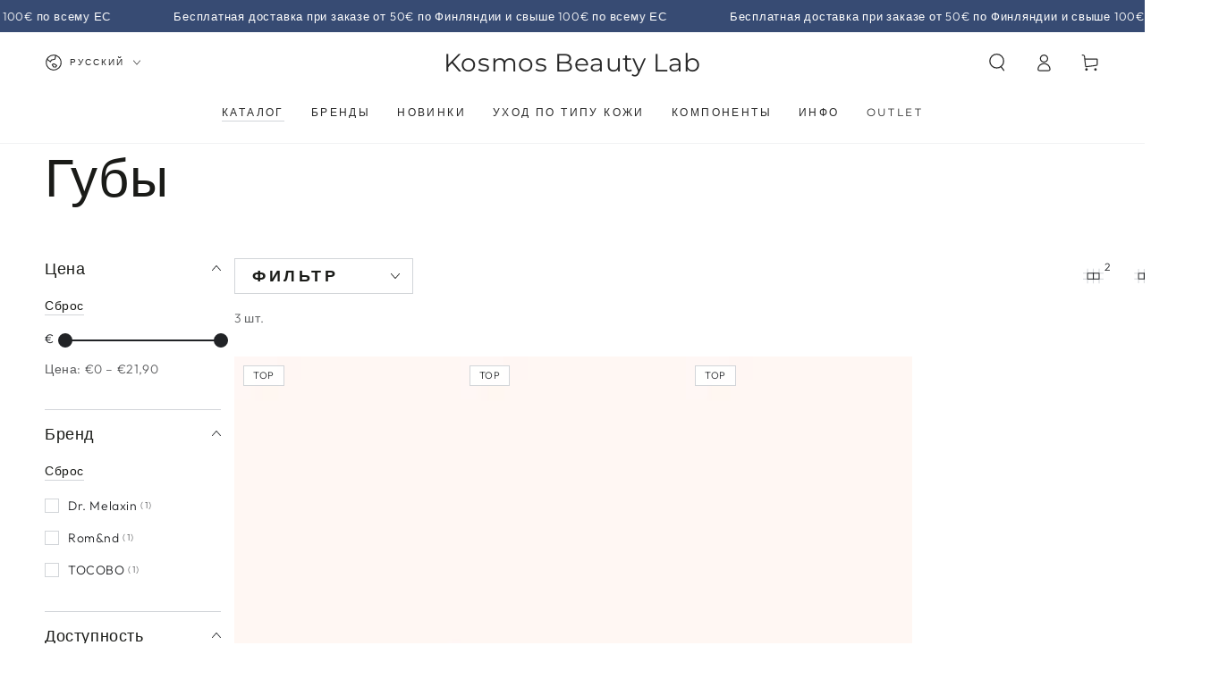

--- FILE ---
content_type: text/html; charset=utf-8
request_url: https://www.kosmosbeauty.com/ru/collections/guby
body_size: 48615
content:
<!doctype html>
<html class="no-js" lang="ru">
  <head>
<meta charset="utf-8">
    <meta http-equiv="X-UA-Compatible" content="IE=edge">
    <meta name="viewport" content="width=device-width,initial-scale=1">
    <meta name="theme-color" content="">
    <link rel="canonical" href="https://www.kosmosbeauty.com/ru/collections/guby">
    <link rel="preconnect" href="https://cdn.shopify.com" crossorigin><link rel="icon" type="image/png" href="//www.kosmosbeauty.com/cdn/shop/files/Untitled_design_1_8a959455-392b-4655-95f7-c09f8e14ac53.png?crop=center&height=32&v=1714495102&width=32"><link rel="preconnect" href="https://fonts.shopifycdn.com" crossorigin><title>
      Губы &ndash; Kosmos Beauty Lab</title>

<meta property="og:site_name" content="Kosmos Beauty Lab">
<meta property="og:url" content="https://www.kosmosbeauty.com/ru/collections/guby">
<meta property="og:title" content="Губы">
<meta property="og:type" content="product.group">
<meta property="og:description" content="Интернет-магазин корейской косметики в Финляндии. Лучшие бренды, оригинальные товары, быстрая и бесплатная доставка при заказе от 50€ по Финляндии и от 100€ по Европе. Откройте свою красоту с BEAUTY OF JOSEON, BUENO, COSRX, DR. ALTHEA, MEDI-PEEL, LALA RECIPE, SOME BY MI и другими известными K-Beauty брендами!"><meta property="og:image" content="http://www.kosmosbeauty.com/cdn/shop/files/85844c3e-8169-4ab5-be2e-03d1f4aa2091_2048x_c7ec52a7-3a62-4143-8425-c64a3ce9a6fa.png?v=1627853399">
  <meta property="og:image:secure_url" content="https://www.kosmosbeauty.com/cdn/shop/files/85844c3e-8169-4ab5-be2e-03d1f4aa2091_2048x_c7ec52a7-3a62-4143-8425-c64a3ce9a6fa.png?v=1627853399">
  <meta property="og:image:width" content="785">
  <meta property="og:image:height" content="785"><meta name="twitter:card" content="summary_large_image">
<meta name="twitter:title" content="Губы">
<meta name="twitter:description" content="Интернет-магазин корейской косметики в Финляндии. Лучшие бренды, оригинальные товары, быстрая и бесплатная доставка при заказе от 50€ по Финляндии и от 100€ по Европе. Откройте свою красоту с BEAUTY OF JOSEON, BUENO, COSRX, DR. ALTHEA, MEDI-PEEL, LALA RECIPE, SOME BY MI и другими известными K-Beauty брендами!">


    <script async crossorigin fetchpriority="high" src="/cdn/shopifycloud/importmap-polyfill/es-modules-shim.2.4.0.js"></script>
<script type="importmap">
      {
        "imports": {
          "mdl-scrollsnap": "//www.kosmosbeauty.com/cdn/shop/t/38/assets/scrollsnap.js?v=170600829773392310311758359967"
        }
      }
    </script>

    <script src="//www.kosmosbeauty.com/cdn/shop/t/38/assets/vendor-v4.js" defer="defer"></script>
    <script src="//www.kosmosbeauty.com/cdn/shop/t/38/assets/pubsub.js?v=64530984355039965911758359962" defer="defer"></script>
    <script src="//www.kosmosbeauty.com/cdn/shop/t/38/assets/global.js?v=181905490057203266951758359946" defer="defer"></script>
    <script src="//www.kosmosbeauty.com/cdn/shop/t/38/assets/modules-basis.js?v=7117348240208911571758359951" defer="defer"></script>

    <script>window.performance && window.performance.mark && window.performance.mark('shopify.content_for_header.start');</script><meta name="google-site-verification" content="c8vNV4O1K9Yj5RZ0Fb70uc_L_OI7S61ISonks1-uM6E">
<meta id="shopify-digital-wallet" name="shopify-digital-wallet" content="/27186036809/digital_wallets/dialog">
<meta name="shopify-checkout-api-token" content="60cb3741f040d293cf6c1d25a9794935">
<meta id="in-context-paypal-metadata" data-shop-id="27186036809" data-venmo-supported="false" data-environment="production" data-locale="ru_RU" data-paypal-v4="true" data-currency="EUR">
<link rel="alternate" type="application/atom+xml" title="Feed" href="/ru/collections/guby.atom" />
<link rel="alternate" hreflang="x-default" href="https://www.kosmosbeauty.com/collections/lips">
<link rel="alternate" hreflang="en" href="https://www.kosmosbeauty.com/collections/lips">
<link rel="alternate" hreflang="fi" href="https://www.kosmosbeauty.com/fi/collections/lips">
<link rel="alternate" hreflang="ru" href="https://www.kosmosbeauty.com/ru/collections/guby">
<link rel="alternate" hreflang="it" href="https://www.kosmosbeauty.com/it/collections/lips">
<link rel="alternate" hreflang="en-AX" href="https://www.kosmosbeauty.com/en-ax/collections/lips">
<link rel="alternate" hreflang="fi-AX" href="https://www.kosmosbeauty.com/fi-ax/collections/lips">
<link rel="alternate" hreflang="en-IT" href="https://www.kosmosbeauty.com/en-it/collections/lips">
<link rel="alternate" hreflang="it-IT" href="https://www.kosmosbeauty.com/it-it/collections/lips">
<link rel="alternate" type="application/json+oembed" href="https://www.kosmosbeauty.com/ru/collections/guby.oembed">
<script async="async" src="/checkouts/internal/preloads.js?locale=ru-FI"></script>
<script id="shopify-features" type="application/json">{"accessToken":"60cb3741f040d293cf6c1d25a9794935","betas":["rich-media-storefront-analytics"],"domain":"www.kosmosbeauty.com","predictiveSearch":true,"shopId":27186036809,"locale":"ru"}</script>
<script>var Shopify = Shopify || {};
Shopify.shop = "kosmos-beauty-l-b.myshopify.com";
Shopify.locale = "ru";
Shopify.currency = {"active":"EUR","rate":"1.0"};
Shopify.country = "FI";
Shopify.theme = {"name":"Copy of Updated copy of Updated copy of Updated...","id":187371061591,"schema_name":"Be Yours","schema_version":"8.3.3","theme_store_id":1399,"role":"main"};
Shopify.theme.handle = "null";
Shopify.theme.style = {"id":null,"handle":null};
Shopify.cdnHost = "www.kosmosbeauty.com/cdn";
Shopify.routes = Shopify.routes || {};
Shopify.routes.root = "/ru/";</script>
<script type="module">!function(o){(o.Shopify=o.Shopify||{}).modules=!0}(window);</script>
<script>!function(o){function n(){var o=[];function n(){o.push(Array.prototype.slice.apply(arguments))}return n.q=o,n}var t=o.Shopify=o.Shopify||{};t.loadFeatures=n(),t.autoloadFeatures=n()}(window);</script>
<script id="shop-js-analytics" type="application/json">{"pageType":"collection"}</script>
<script defer="defer" async type="module" src="//www.kosmosbeauty.com/cdn/shopifycloud/shop-js/modules/v2/client.init-shop-cart-sync_BQYYEACt.ru.esm.js"></script>
<script defer="defer" async type="module" src="//www.kosmosbeauty.com/cdn/shopifycloud/shop-js/modules/v2/chunk.common_UYHzb8oq.esm.js"></script>
<script type="module">
  await import("//www.kosmosbeauty.com/cdn/shopifycloud/shop-js/modules/v2/client.init-shop-cart-sync_BQYYEACt.ru.esm.js");
await import("//www.kosmosbeauty.com/cdn/shopifycloud/shop-js/modules/v2/chunk.common_UYHzb8oq.esm.js");

  window.Shopify.SignInWithShop?.initShopCartSync?.({"fedCMEnabled":true,"windoidEnabled":true});

</script>
<script>(function() {
  var isLoaded = false;
  function asyncLoad() {
    if (isLoaded) return;
    isLoaded = true;
    var urls = ["https:\/\/thanhhd.com\/app\/public\/discounts-combine\/discounts-combine.js?shop=kosmos-beauty-l-b.myshopify.com\u0026shop=kosmos-beauty-l-b.myshopify.com","https:\/\/cozycountryredirectii.addons.business\/js\/eggbox\/10110\/script_da4cff6810113d7464acf0c48c23e5df.js?v=1\u0026sign=da4cff6810113d7464acf0c48c23e5df\u0026shop=kosmos-beauty-l-b.myshopify.com","\/\/cdn.shopify.com\/proxy\/125b6f518cd97bc80ba7514a61229a79867b1880fbb27aa0e3d1da4efe4941ae\/new.getgobot.com\/connect\/shopify\/js\/-NW6f7JE_lhxtwPjYMLW\/82b4cd6c4a8bfa34c5972ae19358df478c26b6e379ebf7b4bc3a16e98dc3d9f4?shop=kosmos-beauty-l-b.myshopify.com\u0026sp-cache-control=cHVibGljLCBtYXgtYWdlPTkwMA","https:\/\/admin.pickzen.com\/client\/id\/DEBsjAdW?shop=kosmos-beauty-l-b.myshopify.com","https:\/\/cdn.shopify.com\/s\/files\/1\/0597\/3783\/3627\/files\/tptinstall.min.js?v=1718591634\u0026t=tapita-seo-script-tags\u0026shop=kosmos-beauty-l-b.myshopify.com","https:\/\/admin.revenuehunt.com\/embed.js?shop=kosmos-beauty-l-b.myshopify.com","https:\/\/s3.eu-west-1.amazonaws.com\/production-klarna-il-shopify-osm\/0b7fe7c4a98ef8166eeafee767bc667686567a25\/kosmos-beauty-l-b.myshopify.com-1758374856943.js?shop=kosmos-beauty-l-b.myshopify.com"];
    for (var i = 0; i < urls.length; i++) {
      var s = document.createElement('script');
      s.type = 'text/javascript';
      s.async = true;
      s.src = urls[i];
      var x = document.getElementsByTagName('script')[0];
      x.parentNode.insertBefore(s, x);
    }
  };
  if(window.attachEvent) {
    window.attachEvent('onload', asyncLoad);
  } else {
    window.addEventListener('load', asyncLoad, false);
  }
})();</script>
<script id="__st">var __st={"a":27186036809,"offset":7200,"reqid":"e4648eee-8145-44d4-a4c1-f43d1d742611-1768862973","pageurl":"www.kosmosbeauty.com\/ru\/collections\/guby","u":"a0ec8d8b605b","p":"collection","rtyp":"collection","rid":156762046537};</script>
<script>window.ShopifyPaypalV4VisibilityTracking = true;</script>
<script id="captcha-bootstrap">!function(){'use strict';const t='contact',e='account',n='new_comment',o=[[t,t],['blogs',n],['comments',n],[t,'customer']],c=[[e,'customer_login'],[e,'guest_login'],[e,'recover_customer_password'],[e,'create_customer']],r=t=>t.map((([t,e])=>`form[action*='/${t}']:not([data-nocaptcha='true']) input[name='form_type'][value='${e}']`)).join(','),a=t=>()=>t?[...document.querySelectorAll(t)].map((t=>t.form)):[];function s(){const t=[...o],e=r(t);return a(e)}const i='password',u='form_key',d=['recaptcha-v3-token','g-recaptcha-response','h-captcha-response',i],f=()=>{try{return window.sessionStorage}catch{return}},m='__shopify_v',_=t=>t.elements[u];function p(t,e,n=!1){try{const o=window.sessionStorage,c=JSON.parse(o.getItem(e)),{data:r}=function(t){const{data:e,action:n}=t;return t[m]||n?{data:e,action:n}:{data:t,action:n}}(c);for(const[e,n]of Object.entries(r))t.elements[e]&&(t.elements[e].value=n);n&&o.removeItem(e)}catch(o){console.error('form repopulation failed',{error:o})}}const l='form_type',E='cptcha';function T(t){t.dataset[E]=!0}const w=window,h=w.document,L='Shopify',v='ce_forms',y='captcha';let A=!1;((t,e)=>{const n=(g='f06e6c50-85a8-45c8-87d0-21a2b65856fe',I='https://cdn.shopify.com/shopifycloud/storefront-forms-hcaptcha/ce_storefront_forms_captcha_hcaptcha.v1.5.2.iife.js',D={infoText:'Защищено с помощью hCaptcha',privacyText:'Конфиденциальность',termsText:'Условия'},(t,e,n)=>{const o=w[L][v],c=o.bindForm;if(c)return c(t,g,e,D).then(n);var r;o.q.push([[t,g,e,D],n]),r=I,A||(h.body.append(Object.assign(h.createElement('script'),{id:'captcha-provider',async:!0,src:r})),A=!0)});var g,I,D;w[L]=w[L]||{},w[L][v]=w[L][v]||{},w[L][v].q=[],w[L][y]=w[L][y]||{},w[L][y].protect=function(t,e){n(t,void 0,e),T(t)},Object.freeze(w[L][y]),function(t,e,n,w,h,L){const[v,y,A,g]=function(t,e,n){const i=e?o:[],u=t?c:[],d=[...i,...u],f=r(d),m=r(i),_=r(d.filter((([t,e])=>n.includes(e))));return[a(f),a(m),a(_),s()]}(w,h,L),I=t=>{const e=t.target;return e instanceof HTMLFormElement?e:e&&e.form},D=t=>v().includes(t);t.addEventListener('submit',(t=>{const e=I(t);if(!e)return;const n=D(e)&&!e.dataset.hcaptchaBound&&!e.dataset.recaptchaBound,o=_(e),c=g().includes(e)&&(!o||!o.value);(n||c)&&t.preventDefault(),c&&!n&&(function(t){try{if(!f())return;!function(t){const e=f();if(!e)return;const n=_(t);if(!n)return;const o=n.value;o&&e.removeItem(o)}(t);const e=Array.from(Array(32),(()=>Math.random().toString(36)[2])).join('');!function(t,e){_(t)||t.append(Object.assign(document.createElement('input'),{type:'hidden',name:u})),t.elements[u].value=e}(t,e),function(t,e){const n=f();if(!n)return;const o=[...t.querySelectorAll(`input[type='${i}']`)].map((({name:t})=>t)),c=[...d,...o],r={};for(const[a,s]of new FormData(t).entries())c.includes(a)||(r[a]=s);n.setItem(e,JSON.stringify({[m]:1,action:t.action,data:r}))}(t,e)}catch(e){console.error('failed to persist form',e)}}(e),e.submit())}));const S=(t,e)=>{t&&!t.dataset[E]&&(n(t,e.some((e=>e===t))),T(t))};for(const o of['focusin','change'])t.addEventListener(o,(t=>{const e=I(t);D(e)&&S(e,y())}));const B=e.get('form_key'),M=e.get(l),P=B&&M;t.addEventListener('DOMContentLoaded',(()=>{const t=y();if(P)for(const e of t)e.elements[l].value===M&&p(e,B);[...new Set([...A(),...v().filter((t=>'true'===t.dataset.shopifyCaptcha))])].forEach((e=>S(e,t)))}))}(h,new URLSearchParams(w.location.search),n,t,e,['guest_login'])})(!0,!0)}();</script>
<script integrity="sha256-4kQ18oKyAcykRKYeNunJcIwy7WH5gtpwJnB7kiuLZ1E=" data-source-attribution="shopify.loadfeatures" defer="defer" src="//www.kosmosbeauty.com/cdn/shopifycloud/storefront/assets/storefront/load_feature-a0a9edcb.js" crossorigin="anonymous"></script>
<script data-source-attribution="shopify.dynamic_checkout.dynamic.init">var Shopify=Shopify||{};Shopify.PaymentButton=Shopify.PaymentButton||{isStorefrontPortableWallets:!0,init:function(){window.Shopify.PaymentButton.init=function(){};var t=document.createElement("script");t.src="https://www.kosmosbeauty.com/cdn/shopifycloud/portable-wallets/latest/portable-wallets.ru.js",t.type="module",document.head.appendChild(t)}};
</script>
<script data-source-attribution="shopify.dynamic_checkout.buyer_consent">
  function portableWalletsHideBuyerConsent(e){var t=document.getElementById("shopify-buyer-consent"),n=document.getElementById("shopify-subscription-policy-button");t&&n&&(t.classList.add("hidden"),t.setAttribute("aria-hidden","true"),n.removeEventListener("click",e))}function portableWalletsShowBuyerConsent(e){var t=document.getElementById("shopify-buyer-consent"),n=document.getElementById("shopify-subscription-policy-button");t&&n&&(t.classList.remove("hidden"),t.removeAttribute("aria-hidden"),n.addEventListener("click",e))}window.Shopify?.PaymentButton&&(window.Shopify.PaymentButton.hideBuyerConsent=portableWalletsHideBuyerConsent,window.Shopify.PaymentButton.showBuyerConsent=portableWalletsShowBuyerConsent);
</script>
<script data-source-attribution="shopify.dynamic_checkout.cart.bootstrap">document.addEventListener("DOMContentLoaded",(function(){function t(){return document.querySelector("shopify-accelerated-checkout-cart, shopify-accelerated-checkout")}if(t())Shopify.PaymentButton.init();else{new MutationObserver((function(e,n){t()&&(Shopify.PaymentButton.init(),n.disconnect())})).observe(document.body,{childList:!0,subtree:!0})}}));
</script>
<link id="shopify-accelerated-checkout-styles" rel="stylesheet" media="screen" href="https://www.kosmosbeauty.com/cdn/shopifycloud/portable-wallets/latest/accelerated-checkout-backwards-compat.css" crossorigin="anonymous">
<style id="shopify-accelerated-checkout-cart">
        #shopify-buyer-consent {
  margin-top: 1em;
  display: inline-block;
  width: 100%;
}

#shopify-buyer-consent.hidden {
  display: none;
}

#shopify-subscription-policy-button {
  background: none;
  border: none;
  padding: 0;
  text-decoration: underline;
  font-size: inherit;
  cursor: pointer;
}

#shopify-subscription-policy-button::before {
  box-shadow: none;
}

      </style>
<script id="sections-script" data-sections="header" defer="defer" src="//www.kosmosbeauty.com/cdn/shop/t/38/compiled_assets/scripts.js?v=5336"></script>
<script>window.performance && window.performance.mark && window.performance.mark('shopify.content_for_header.end');</script><style data-shopify>@font-face {
  font-family: Outfit;
  font-weight: 300;
  font-style: normal;
  font-display: swap;
  src: url("//www.kosmosbeauty.com/cdn/fonts/outfit/outfit_n3.8c97ae4c4fac7c2ea467a6dc784857f4de7e0e37.woff2") format("woff2"),
       url("//www.kosmosbeauty.com/cdn/fonts/outfit/outfit_n3.b50a189ccde91f9bceee88f207c18c09f0b62a7b.woff") format("woff");
}

  @font-face {
  font-family: Outfit;
  font-weight: 600;
  font-style: normal;
  font-display: swap;
  src: url("//www.kosmosbeauty.com/cdn/fonts/outfit/outfit_n6.dfcbaa80187851df2e8384061616a8eaa1702fdc.woff2") format("woff2"),
       url("//www.kosmosbeauty.com/cdn/fonts/outfit/outfit_n6.88384e9fc3e36038624caccb938f24ea8008a91d.woff") format("woff");
}

  
  
  @font-face {
  font-family: Montserrat;
  font-weight: 400;
  font-style: normal;
  font-display: swap;
  src: url("//www.kosmosbeauty.com/cdn/fonts/montserrat/montserrat_n4.81949fa0ac9fd2021e16436151e8eaa539321637.woff2") format("woff2"),
       url("//www.kosmosbeauty.com/cdn/fonts/montserrat/montserrat_n4.a6c632ca7b62da89c3594789ba828388aac693fe.woff") format("woff");
}

  @font-face {
  font-family: Montserrat;
  font-weight: 600;
  font-style: normal;
  font-display: swap;
  src: url("//www.kosmosbeauty.com/cdn/fonts/montserrat/montserrat_n6.1326b3e84230700ef15b3a29fb520639977513e0.woff2") format("woff2"),
       url("//www.kosmosbeauty.com/cdn/fonts/montserrat/montserrat_n6.652f051080eb14192330daceed8cd53dfdc5ead9.woff") format("woff");
}


  :root {
    --font-body-family: Outfit, sans-serif;
    --font-body-style: normal;
    --font-body-weight: 300;

    --font-heading-family: Montserrat, sans-serif;
    --font-heading-style: normal;
    --font-heading-weight: 400;

    --font-body-scale: 1.0;
    --font-heading-scale: 1.0;

    --font-navigation-family: var(--font-heading-family);
    --font-navigation-size: 12px;
    --font-navigation-weight: var(--font-heading-weight);
    --font-button-family: var(--font-body-family);
    --font-button-size: 20px;
    --font-button-baseline: 0rem;
    --font-price-family: var(--font-heading-family);
    --font-price-scale: var(--font-heading-scale);

    --color-base-text: 33, 35, 38;
    --color-base-background: 255, 255, 255;
    --color-base-solid-button-labels: 255, 255, 255;
    --color-base-outline-button-labels: 26, 27, 24;
    --color-base-accent: 72, 85, 173;
    --color-base-heading: 26, 27, 24;
    --color-base-border: 210, 213, 217;
    --color-placeholder: 243, 243, 243;
    --color-overlay: 33, 35, 38;
    --color-keyboard-focus: 135, 173, 245;
    --color-shadow: 168, 232, 226;
    --shadow-opacity: 1;

    --color-background-dark: 235, 235, 235;
    --color-price: #1a1b18;
    --color-sale-price: #d72c0d;
    --color-sale-badge-background: #d72c0d;
    --color-reviews: #cc9090;
    --color-critical: #d72c0d;
    --color-success: #008060;
    --color-highlight: 255, 181, 3;

    --payment-terms-background-color: #ffffff;
    --page-width: 160rem;
    --page-width-margin: 0rem;

    --card-color-scheme: var(--color-placeholder);
    --card-text-alignment: left;
    --card-flex-alignment: flex-left;
    --card-image-padding: 0px;
    --card-border-width: 0px;
    --card-radius: 0px;
    --card-shadow-horizontal-offset: 0px;
    --card-shadow-vertical-offset: 0px;
    
    --button-radius: 0px;
    --button-border-width: 1px;
    --button-shadow-horizontal-offset: 0px;
    --button-shadow-vertical-offset: 0px;

    --spacing-sections-desktop: 0px;
    --spacing-sections-mobile: 0px;

    --gradient-free-ship-progress: radial-gradient(rgba(137, 143, 239, 1), rgba(120, 196, 245, 1) 100%);
    --gradient-free-ship-complete: radial-gradient(rgba(121, 128, 252, 1), rgba(215, 204, 250, 1) 100%, rgba(247, 197, 204, 1) 100%);

    --plabel-price-tag-color: #000000;
    --plabel-price-tag-background: #d1d5db;
    --plabel-price-tag-height: 2.5rem;

    --swatch-outline-color: #f4f6f8;
  }

  *,
  *::before,
  *::after {
    box-sizing: inherit;
  }

  html {
    box-sizing: border-box;
    font-size: calc(var(--font-body-scale) * 62.5%);
    height: 100%;
  }

  body {
    min-height: 100%;
    margin: 0;
    font-size: 1.5rem;
    letter-spacing: 0.06rem;
    line-height: calc(1 + 0.8 / var(--font-body-scale));
    font-family: var(--font-body-family);
    font-style: var(--font-body-style);
    font-weight: var(--font-body-weight);
  }

  @media screen and (min-width: 750px) {
    body {
      font-size: 1.6rem;
    }
  }</style><link href="//www.kosmosbeauty.com/cdn/shop/t/38/assets/base.css?v=88956453471306705581758359881" rel="stylesheet" type="text/css" media="all" /><link rel="stylesheet" href="//www.kosmosbeauty.com/cdn/shop/t/38/assets/apps.css?v=58555770612562691921758359880" media="print" fetchpriority="low" onload="this.media='all'"><link rel="preload" as="font" href="//www.kosmosbeauty.com/cdn/fonts/outfit/outfit_n3.8c97ae4c4fac7c2ea467a6dc784857f4de7e0e37.woff2" type="font/woff2" crossorigin><link rel="preload" as="font" href="//www.kosmosbeauty.com/cdn/fonts/montserrat/montserrat_n4.81949fa0ac9fd2021e16436151e8eaa539321637.woff2" type="font/woff2" crossorigin><link rel="stylesheet" href="//www.kosmosbeauty.com/cdn/shop/t/38/assets/component-predictive-search.css?v=94320327991181004901758359918" media="print" onload="this.media='all'"><link rel="stylesheet" href="//www.kosmosbeauty.com/cdn/shop/t/38/assets/component-quick-view.css?v=161742497119562552051758359925" media="print" onload="this.media='all'"><link rel="stylesheet" href="//www.kosmosbeauty.com/cdn/shop/t/38/assets/component-color-swatches.css?v=147375175252346861151758359900" media="print" onload="this.media='all'"><script>
  document.documentElement.classList.replace('no-js', 'js');

  window.theme = window.theme || {};

  theme.routes = {
    root_url: '/ru',
    cart_url: '/ru/cart',
    cart_add_url: '/ru/cart/add',
    cart_change_url: '/ru/cart/change',
    cart_update_url: '/ru/cart/update',
    search_url: '/ru/search',
    predictive_search_url: '/ru/search/suggest'
  };

  theme.cartStrings = {
    error: `Произошла ошибка при обновлении корзины. Пожалуйста, попробуйте ещё раз.`,
    quantityError: `Вы можете добавить только [quantity] этого товара в корзину.`
  };

  theme.variantStrings = {
    addToCart: `В корзину`,
    soldOut: `Распродано`,
    unavailable: `Недоступно`,
    preOrder: `Предзаказ`
  };

  theme.accessibilityStrings = {
    imageAvailable: `Изображение [index] не доступно в галерее просмотра`,
    shareSuccess: `Link copied to clipboard!`,
    fillInAllLineItemPropertyRequiredFields: `Please fill in all required fields`
  }

  theme.dateStrings = {
    d: `D`,
    day: `День`,
    days: `Дней`,
    hour: `Час`,
    hours: `Часов`,
    minute: `Минута`,
    minutes: `Мин`,
    second: `Секунда`,
    seconds: `Сек`
  };theme.shopSettings = {
    moneyFormat: "€{{amount_with_comma_separator}}",
    isoCode: "EUR",
    cartDrawer: true,
    currencyCode: true,
    giftwrapRate: 'product'
  };

  theme.settings = {
    themeName: 'Be Yours',
    themeVersion: '8.3.3',
    agencyId: ''
  };

  /*! (c) Andrea Giammarchi @webreflection ISC */
  !function(){"use strict";var e=function(e,t){var n=function(e){for(var t=0,n=e.length;t<n;t++)r(e[t])},r=function(e){var t=e.target,n=e.attributeName,r=e.oldValue;t.attributeChangedCallback(n,r,t.getAttribute(n))};return function(o,a){var l=o.constructor.observedAttributes;return l&&e(a).then((function(){new t(n).observe(o,{attributes:!0,attributeOldValue:!0,attributeFilter:l});for(var e=0,a=l.length;e<a;e++)o.hasAttribute(l[e])&&r({target:o,attributeName:l[e],oldValue:null})})),o}};function t(e,t){(null==t||t>e.length)&&(t=e.length);for(var n=0,r=new Array(t);n<t;n++)r[n]=e[n];return r}function n(e,n){var r="undefined"!=typeof Symbol&&e[Symbol.iterator]||e["@@iterator"];if(!r){if(Array.isArray(e)||(r=function(e,n){if(e){if("string"==typeof e)return t(e,n);var r=Object.prototype.toString.call(e).slice(8,-1);return"Object"===r&&e.constructor&&(r=e.constructor.name),"Map"===r||"Set"===r?Array.from(e):"Arguments"===r||/^(?:Ui|I)nt(?:8|16|32)(?:Clamped)?Array$/.test(r)?t(e,n):void 0}}(e))||n&&e&&"number"==typeof e.length){r&&(e=r);var o=0,a=function(){};return{s:a,n:function(){return o>=e.length?{done:!0}:{done:!1,value:e[o++]}},e:function(e){throw e},f:a}}throw new TypeError("Invalid attempt to iterate non-iterable instance.\nIn order to be iterable, non-array objects must have a [Symbol.iterator]() method.")}var l,i=!0,u=!1;return{s:function(){r=r.call(e)},n:function(){var e=r.next();return i=e.done,e},e:function(e){u=!0,l=e},f:function(){try{i||null==r.return||r.return()}finally{if(u)throw l}}}}
  /*! (c) Andrea Giammarchi - ISC */var r=!0,o=!1,a="querySelectorAll",l="querySelectorAll",i=self,u=i.document,c=i.Element,s=i.MutationObserver,f=i.Set,d=i.WeakMap,h=function(e){return l in e},v=[].filter,g=function(e){var t=new d,i=function(n,r){var o;if(r)for(var a,l=function(e){return e.matches||e.webkitMatchesSelector||e.msMatchesSelector}(n),i=0,u=p.length;i<u;i++)l.call(n,a=p[i])&&(t.has(n)||t.set(n,new f),(o=t.get(n)).has(a)||(o.add(a),e.handle(n,r,a)));else t.has(n)&&(o=t.get(n),t.delete(n),o.forEach((function(t){e.handle(n,r,t)})))},g=function(e){for(var t=!(arguments.length>1&&void 0!==arguments[1])||arguments[1],n=0,r=e.length;n<r;n++)i(e[n],t)},p=e.query,y=e.root||u,m=function(e){var t=arguments.length>1&&void 0!==arguments[1]?arguments[1]:document,l=arguments.length>2&&void 0!==arguments[2]?arguments[2]:MutationObserver,i=arguments.length>3&&void 0!==arguments[3]?arguments[3]:["*"],u=function t(o,l,i,u,c,s){var f,d=n(o);try{for(d.s();!(f=d.n()).done;){var h=f.value;(s||a in h)&&(c?i.has(h)||(i.add(h),u.delete(h),e(h,c)):u.has(h)||(u.add(h),i.delete(h),e(h,c)),s||t(h[a](l),l,i,u,c,r))}}catch(e){d.e(e)}finally{d.f()}},c=new l((function(e){if(i.length){var t,a=i.join(","),l=new Set,c=new Set,s=n(e);try{for(s.s();!(t=s.n()).done;){var f=t.value,d=f.addedNodes,h=f.removedNodes;u(h,a,l,c,o,o),u(d,a,l,c,r,o)}}catch(e){s.e(e)}finally{s.f()}}})),s=c.observe;return(c.observe=function(e){return s.call(c,e,{subtree:r,childList:r})})(t),c}(i,y,s,p),b=c.prototype.attachShadow;return b&&(c.prototype.attachShadow=function(e){var t=b.call(this,e);return m.observe(t),t}),p.length&&g(y[l](p)),{drop:function(e){for(var n=0,r=e.length;n<r;n++)t.delete(e[n])},flush:function(){for(var e=m.takeRecords(),t=0,n=e.length;t<n;t++)g(v.call(e[t].removedNodes,h),!1),g(v.call(e[t].addedNodes,h),!0)},observer:m,parse:g}},p=self,y=p.document,m=p.Map,b=p.MutationObserver,w=p.Object,E=p.Set,S=p.WeakMap,A=p.Element,M=p.HTMLElement,O=p.Node,N=p.Error,C=p.TypeError,T=p.Reflect,q=w.defineProperty,I=w.keys,D=w.getOwnPropertyNames,L=w.setPrototypeOf,P=!self.customElements,k=function(e){for(var t=I(e),n=[],r=t.length,o=0;o<r;o++)n[o]=e[t[o]],delete e[t[o]];return function(){for(var o=0;o<r;o++)e[t[o]]=n[o]}};if(P){var x=function(){var e=this.constructor;if(!$.has(e))throw new C("Illegal constructor");var t=$.get(e);if(W)return z(W,t);var n=H.call(y,t);return z(L(n,e.prototype),t)},H=y.createElement,$=new m,_=new m,j=new m,R=new m,V=[],U=g({query:V,handle:function(e,t,n){var r=j.get(n);if(t&&!r.isPrototypeOf(e)){var o=k(e);W=L(e,r);try{new r.constructor}finally{W=null,o()}}var a="".concat(t?"":"dis","connectedCallback");a in r&&e[a]()}}).parse,W=null,F=function(e){if(!_.has(e)){var t,n=new Promise((function(e){t=e}));_.set(e,{$:n,_:t})}return _.get(e).$},z=e(F,b);q(self,"customElements",{configurable:!0,value:{define:function(e,t){if(R.has(e))throw new N('the name "'.concat(e,'" has already been used with this registry'));$.set(t,e),j.set(e,t.prototype),R.set(e,t),V.push(e),F(e).then((function(){U(y.querySelectorAll(e))})),_.get(e)._(t)},get:function(e){return R.get(e)},whenDefined:F}}),q(x.prototype=M.prototype,"constructor",{value:x}),q(self,"HTMLElement",{configurable:!0,value:x}),q(y,"createElement",{configurable:!0,value:function(e,t){var n=t&&t.is,r=n?R.get(n):R.get(e);return r?new r:H.call(y,e)}}),"isConnected"in O.prototype||q(O.prototype,"isConnected",{configurable:!0,get:function(){return!(this.ownerDocument.compareDocumentPosition(this)&this.DOCUMENT_POSITION_DISCONNECTED)}})}else if(P=!self.customElements.get("extends-li"))try{var B=function e(){return self.Reflect.construct(HTMLLIElement,[],e)};B.prototype=HTMLLIElement.prototype;var G="extends-li";self.customElements.define("extends-li",B,{extends:"li"}),P=y.createElement("li",{is:G}).outerHTML.indexOf(G)<0;var J=self.customElements,K=J.get,Q=J.whenDefined;q(self.customElements,"whenDefined",{configurable:!0,value:function(e){var t=this;return Q.call(this,e).then((function(n){return n||K.call(t,e)}))}})}catch(e){}if(P){var X=function(e){var t=ae.get(e);ve(t.querySelectorAll(this),e.isConnected)},Y=self.customElements,Z=y.createElement,ee=Y.define,te=Y.get,ne=Y.upgrade,re=T||{construct:function(e){return e.call(this)}},oe=re.construct,ae=new S,le=new E,ie=new m,ue=new m,ce=new m,se=new m,fe=[],de=[],he=function(e){return se.get(e)||te.call(Y,e)},ve=g({query:de,handle:function(e,t,n){var r=ce.get(n);if(t&&!r.isPrototypeOf(e)){var o=k(e);be=L(e,r);try{new r.constructor}finally{be=null,o()}}var a="".concat(t?"":"dis","connectedCallback");a in r&&e[a]()}}).parse,ge=g({query:fe,handle:function(e,t){ae.has(e)&&(t?le.add(e):le.delete(e),de.length&&X.call(de,e))}}).parse,pe=A.prototype.attachShadow;pe&&(A.prototype.attachShadow=function(e){var t=pe.call(this,e);return ae.set(this,t),t});var ye=function(e){if(!ue.has(e)){var t,n=new Promise((function(e){t=e}));ue.set(e,{$:n,_:t})}return ue.get(e).$},me=e(ye,b),be=null;D(self).filter((function(e){return/^HTML.*Element$/.test(e)})).forEach((function(e){var t=self[e];function n(){var e=this.constructor;if(!ie.has(e))throw new C("Illegal constructor");var n=ie.get(e),r=n.is,o=n.tag;if(r){if(be)return me(be,r);var a=Z.call(y,o);return a.setAttribute("is",r),me(L(a,e.prototype),r)}return oe.call(this,t,[],e)}q(n.prototype=t.prototype,"constructor",{value:n}),q(self,e,{value:n})})),q(y,"createElement",{configurable:!0,value:function(e,t){var n=t&&t.is;if(n){var r=se.get(n);if(r&&ie.get(r).tag===e)return new r}var o=Z.call(y,e);return n&&o.setAttribute("is",n),o}}),q(Y,"get",{configurable:!0,value:he}),q(Y,"whenDefined",{configurable:!0,value:ye}),q(Y,"upgrade",{configurable:!0,value:function(e){var t=e.getAttribute("is");if(t){var n=se.get(t);if(n)return void me(L(e,n.prototype),t)}ne.call(Y,e)}}),q(Y,"define",{configurable:!0,value:function(e,t,n){if(he(e))throw new N("'".concat(e,"' has already been defined as a custom element"));var r,o=n&&n.extends;ie.set(t,o?{is:e,tag:o}:{is:"",tag:e}),o?(r="".concat(o,'[is="').concat(e,'"]'),ce.set(r,t.prototype),se.set(e,t),de.push(r)):(ee.apply(Y,arguments),fe.push(r=e)),ye(e).then((function(){o?(ve(y.querySelectorAll(r)),le.forEach(X,[r])):ge(y.querySelectorAll(r))})),ue.get(e)._(t)}})}}();
</script>
<!-- BEGIN app block: shopify://apps/sitemap-noindex-pro-seo/blocks/app-embed/4d815e2c-5af0-46ba-8301-d0f9cf660031 -->
<!-- END app block --><!-- BEGIN app block: shopify://apps/tapita-seo-speed/blocks/app-embed/cd37ca7a-40ad-4fdc-afd3-768701482209 -->



<script class="tpt-seo-schema">
    var tapitaSeoVer = 1177;
    var tptAddedSchemas = [];
</script>






    
        <!-- BEGIN app snippet: product-schema -->

  <!-- END app snippet -->
    
        <!-- BEGIN app snippet: product-schema -->

  <!-- END app snippet -->
    
        <!-- BEGIN app snippet: product-schema -->

  <!-- END app snippet -->
    



  
      
      
      <!-- Start - Added by Tapita SEO & Speed: Breadcrumb Structured Data  -->
        <script type="application/ld+json" author="tpt">
          {
          "@context": "https://schema.org",
          "@type": "BreadcrumbList",
          "itemListElement": [{
            "@type": "ListItem",
            "position": 1,"name": "Collections",
            "item": "https://www.kosmosbeauty.com/collections"}, {
            "@type": "ListItem",
            "position": 2,
            "name": "Губы",
            "item": "https://www.kosmosbeauty.com/ru/collections/guby"
          }]
        }
        </script>
        <script>window.tptAddedSchemas.push("BreadcrumbList");</script>
      <!-- End - Added by Tapita SEO & Speed: Breadcrumb Structured Data  -->
      
  




<!-- BEGIN app snippet: alter-schemas -->




<script>
    (function disableSchemasByType(schemaTypesToDisable = []) {
        if (!schemaTypesToDisable.length) return;
        const DEBUG = window.location.href?.includes("debug");
        const log = (...a) => DEBUG && console.log(...a);
        const removeAttrsDeep = (root, attrs) => {
            root.querySelectorAll("*").forEach((el) =>
                attrs.forEach((a) => el.removeAttribute(a))
            );
        };
        const extractTypesFromJsonLD = (json) => {
            const types = new Set();
            const walk = (v) => {
                if (!v) return;
                if (Array.isArray(v)) return v.forEach(walk);
                if (typeof v === "object") {
                    if (v["@type"]) {
                        (Array.isArray(v["@type"])
                            ? v["@type"]
                            : [v["@type"]]
                        ).forEach((t) => types.add(t));
                    }
                    if (v["@graph"]) walk(v["@graph"]);
                }
            };
            walk(json);
            return types;
        };
        const matchesSchemaType = (value) =>
            value && schemaTypesToDisable.some((t) => value.includes(t));
        const handleJsonLD = (container = document) => {
            container
                .querySelectorAll(
                    'script[type="application/ld+json"]:not([author="tpt"])'
                )
                .forEach((script) => {
                    try {
                        const json = JSON.parse(script.textContent);
                        const types = extractTypesFromJsonLD(json);
                        if (
                            [...types].some((t) => schemaTypesToDisable.includes(t))
                        ) {
                            script.type = "application/ldjson-disabled";
                            log("Disabled JSON-LD:", script);
                        }
                    } catch {}
                });
        };
        const handleMicrodata = (container = document) => {
            container
                .querySelectorAll(
                    schemaTypesToDisable
                        .map((t) => `[itemtype*="schema.org/${t}"]`)
                        .join(",")
                )
                .forEach((el) => {
                    el.removeAttribute("itemscope");
                    el.removeAttribute("itemtype");
                    el.removeAttribute("itemprop");
                    removeAttrsDeep(el, ["itemprop"]);
                });
        };
        const handleRDFa = (container = document) => {
            container
                .querySelectorAll(
                    schemaTypesToDisable
                        .map(
                            (t) =>
                                `[typeof*="${t}"],[vocab*="schema.org"][typeof*="${t}"]`
                        )
                        .join(",")
                )
                .forEach((el) => {
                    el.removeAttribute("vocab");
                    el.removeAttribute("typeof");
                    el.removeAttribute("property");
                    removeAttrsDeep(el, ["property"]);
                });
        };
        const processSchemas = (container) => {
            handleJsonLD(container);
            handleMicrodata(container);
            handleRDFa(container);
        };
        processSchemas();
        const observer = new MutationObserver((mutations) => {
            mutations.forEach((m) => {
                m.addedNodes.forEach((n) => {
                    if (n.nodeType !== 1) return;

                    if (
                        n.tagName === "SCRIPT" &&
                        n.type === "application/ld+json" &&
                        n.getAttribute("author") !== "tpt"
                    ) {
                        handleJsonLD(n.parentElement);
                        return;
                    }

                    const itemType = n.getAttribute?.("itemtype");
                    const typeOf = n.getAttribute?.("typeof");

                    if (matchesSchemaType(itemType) || matchesSchemaType(typeOf)) {
                        handleMicrodata(n.parentElement);
                        handleRDFa(n.parentElement);
                    } else {
                        processSchemas(n);
                    }
                });

                if (m.type === "attributes") {
                    const t = m.target;

                    if (
                        t.tagName === "SCRIPT" &&
                        t.type === "application/ld+json" &&
                        t.getAttribute("author") !== "tpt"
                    ) {
                        handleJsonLD(t.parentElement);
                    }

                    if (
                        m.attributeName === "itemtype" &&
                        matchesSchemaType(t.getAttribute("itemtype"))
                    ) {
                        handleMicrodata(t.parentElement);
                    }

                    if (
                        m.attributeName === "typeof" &&
                        matchesSchemaType(t.getAttribute("typeof"))
                    ) {
                        handleRDFa(t.parentElement);
                    }
                }
            });
        });

        observer.observe(document.body || document.documentElement, {
            childList: true,
            subtree: true,
            attributes: true,
            attributeFilter: ["itemtype", "typeof", "type"],
        });

        log("Schema disabler initialized with types:", schemaTypesToDisable);
    })(window.tptAddedSchemas);
</script><!-- END app snippet -->


<script class="tpt-seo-schema">
    var instantPageUrl = "https://cdn.shopify.com/extensions/019bbbb9-e942-7603-927f-93a888f220ea/tapita-seo-schema-175/assets/instantpage.js";
    var tptMetaDataConfigUrl = 'https://cdn.shopify.com/s/files/1/0271/8603/6809/t/38/assets/tapita-meta-data.json?v=1758360015';
    // ADD META TITLE / DESCRIPTION WHEN tptMetaDataConfigUrl valid
    const createMetaTag = (descriptionValue) => {
        const metaTag = document.createElement('meta');
        metaTag.setAttribute('name', 'description');
        metaTag.setAttribute('content', descriptionValue);
        const headTag = document.querySelector('head');
        headTag.appendChild(metaTag);
    }
    const replaceMetaTagContent = (titleValue, descriptionValue, needReplaceVar) => {
        const disableReplacingTitle = !!window._tpt_no_replacing_plain_title
        const disableReplacingDescription = !!window._tpt_no_replacing_plain_desc
        const config = { attributes: true, childList: true, subtree: true};
        const header = document.getElementsByTagName('head')[0];
        let i = 0;
        const callback = (mutationList, observer) => {
            i++;
            const title = document.getElementsByTagName('title')[0];
            const ogTitle = document.querySelector('meta[property="og:title"]');
            const twitterTitle = document.querySelector('meta[name="twitter:title"]');
            const newTitle = needReplaceVar ? replaceVar(titleValue) : titleValue;
            const newDescription = needReplaceVar ? replaceVar(descriptionValue) : descriptionValue;
            if(titleValue && document && document.title != newTitle && !disableReplacingTitle){
                document.title = newTitle;
            }
            if(ogTitle && (ogTitle?.content != newTitle)){
                ogTitle?.setAttribute('content', newTitle);
            }
            if(twitterTitle && (twitterTitle?.content != newTitle)){
                twitterTitle?.setAttribute('content', newTitle);
            }
            const metaDescriptionTagList = document.querySelectorAll('meta[name="description"]');
            const ogDescriptionTagList = document.querySelector('meta[property="og:description"]');
            const twitterDescriptionTagList = document.querySelector('meta[name="twitter:description"]');
            try {
                if(ogDescriptionTagList && newDescription && (ogDescriptionTagList?.content != newDescription)) {
                    ogDescriptionTagList?.setAttribute('content', newDescription);
                }
                if(twitterDescriptionTagList && newDescription && (twitterDescriptionTagList?.content != newDescription)){
                    twitterDescriptionTagList?.setAttribute('content', newDescription);
                }
            } catch (err) {

            }
            if (descriptionValue) {
                if(metaDescriptionTagList?.length == 0){
                    try {
                    createMetaTag(newDescription);
                    } catch (err) {
                    //
                    }
                }
                metaDescriptionTagList?.forEach(metaDescriptionTag=>{
                    if(metaDescriptionTag.content != newDescription && !disableReplacingDescription){
                    metaDescriptionTag.content = newDescription;
                    }
                })
            }
            if(observer && i > 1000){
                observer.disconnect();
            }
        };
        callback();
        setTimeout(callback, 100);
        const observer = new MutationObserver(callback);
        if(observer){
            observer.observe(header, config);
        }
    }
    if (tptMetaDataConfigUrl) {
        fetch(tptMetaDataConfigUrl)
        .then(response => response.json())
        .then((data) => {
            if(!data) return;
            const instantPage = data?.instantPage || false;
            const excludedPaths = [
                '/cart',
                '/checkout',
                '/account',
                '/search',
                'logout',
                'login',
                'customer'
            ];
            if (!window.FPConfig || !window.FPConfig.ignoreKeywords || !Array.isArray(window.FPConfig.ignoreKeywords)) {
                window.FPConfig = { ignoreKeywords : excludedPaths };
            } else {
                window.FPConfig.ignoreKeywords = window.FPConfig.ignoreKeywords.concat(excludedPaths);
            }
            var toEnableInstantPageByPath = true;
            if (window.location.pathname && window.location.pathname.includes) {
                excludedPaths.forEach(excludedPath => {
                    if (window.location.pathname.includes(excludedPath)) {
                        toEnableInstantPageByPath = false;
                    }
                });
            }
            const spcBar = document ? document.getElementById('shopify-pc__banner') : null;
            if (spcBar)
                toEnableInstantPageByPath = false;
            if (window.document &&
                window.document.location &&
                window.document.location.pathname &&
                window.document.location.pathname.includes) {
                excludedPaths.forEach(excludedPath => {
                    if (window.document.location.pathname.includes(excludedPath)) {
                        toEnableInstantPageByPath = false;
                    }
                });
            }
            if(instantPage && toEnableInstantPageByPath){
                const tptAddInstantPage =  setInterval(function () {
                    try {
                        if(document && document.body && (window.top === window.self)){
                            var instantScript = document.createElement('script');
                            instantScript.src = instantPageUrl;
                            document.body.appendChild(instantScript);
                            clearInterval(tptAddInstantPage);
                        }
                    } catch (err) {
                        //
                    }
                }, 500);
            }
        });
    }
    if (window.tapita_meta_page_title || window.tapita_meta_page_description) {
        replaceMetaTagContent(window.tapita_meta_page_title, window.tapita_meta_page_description, false);
    }
</script>



<!-- END app block --><!-- BEGIN app block: shopify://apps/cozy-country-redirect/blocks/CozyStaticScript/7b44aa65-e072-42a4-8594-17bbfd843785 --><script src="https://cozycountryredirectii.addons.business/js/eggbox/10110/script_da4cff6810113d7464acf0c48c23e5df.js?v=1&sign=da4cff6810113d7464acf0c48c23e5df&shop=kosmos-beauty-l-b.myshopify.com" type='text/javascript'></script>
<!-- END app block --><script src="https://cdn.shopify.com/extensions/019bd612-27ac-7f5a-8d08-0744f0cc29ba/wishlist-shopify-app-634/assets/wishlistcollections.js" type="text/javascript" defer="defer"></script>
<link href="https://cdn.shopify.com/extensions/019bd612-27ac-7f5a-8d08-0744f0cc29ba/wishlist-shopify-app-634/assets/wishlistcollections.css" rel="stylesheet" type="text/css" media="all">
<script src="https://cdn.shopify.com/extensions/019bd851-85ed-795f-8647-0f9a2d79de29/smile-io-269/assets/smile-loader.js" type="text/javascript" defer="defer"></script>
<link href="https://monorail-edge.shopifysvc.com" rel="dns-prefetch">
<script>(function(){if ("sendBeacon" in navigator && "performance" in window) {try {var session_token_from_headers = performance.getEntriesByType('navigation')[0].serverTiming.find(x => x.name == '_s').description;} catch {var session_token_from_headers = undefined;}var session_cookie_matches = document.cookie.match(/_shopify_s=([^;]*)/);var session_token_from_cookie = session_cookie_matches && session_cookie_matches.length === 2 ? session_cookie_matches[1] : "";var session_token = session_token_from_headers || session_token_from_cookie || "";function handle_abandonment_event(e) {var entries = performance.getEntries().filter(function(entry) {return /monorail-edge.shopifysvc.com/.test(entry.name);});if (!window.abandonment_tracked && entries.length === 0) {window.abandonment_tracked = true;var currentMs = Date.now();var navigation_start = performance.timing.navigationStart;var payload = {shop_id: 27186036809,url: window.location.href,navigation_start,duration: currentMs - navigation_start,session_token,page_type: "collection"};window.navigator.sendBeacon("https://monorail-edge.shopifysvc.com/v1/produce", JSON.stringify({schema_id: "online_store_buyer_site_abandonment/1.1",payload: payload,metadata: {event_created_at_ms: currentMs,event_sent_at_ms: currentMs}}));}}window.addEventListener('pagehide', handle_abandonment_event);}}());</script>
<script id="web-pixels-manager-setup">(function e(e,d,r,n,o){if(void 0===o&&(o={}),!Boolean(null===(a=null===(i=window.Shopify)||void 0===i?void 0:i.analytics)||void 0===a?void 0:a.replayQueue)){var i,a;window.Shopify=window.Shopify||{};var t=window.Shopify;t.analytics=t.analytics||{};var s=t.analytics;s.replayQueue=[],s.publish=function(e,d,r){return s.replayQueue.push([e,d,r]),!0};try{self.performance.mark("wpm:start")}catch(e){}var l=function(){var e={modern:/Edge?\/(1{2}[4-9]|1[2-9]\d|[2-9]\d{2}|\d{4,})\.\d+(\.\d+|)|Firefox\/(1{2}[4-9]|1[2-9]\d|[2-9]\d{2}|\d{4,})\.\d+(\.\d+|)|Chrom(ium|e)\/(9{2}|\d{3,})\.\d+(\.\d+|)|(Maci|X1{2}).+ Version\/(15\.\d+|(1[6-9]|[2-9]\d|\d{3,})\.\d+)([,.]\d+|)( \(\w+\)|)( Mobile\/\w+|) Safari\/|Chrome.+OPR\/(9{2}|\d{3,})\.\d+\.\d+|(CPU[ +]OS|iPhone[ +]OS|CPU[ +]iPhone|CPU IPhone OS|CPU iPad OS)[ +]+(15[._]\d+|(1[6-9]|[2-9]\d|\d{3,})[._]\d+)([._]\d+|)|Android:?[ /-](13[3-9]|1[4-9]\d|[2-9]\d{2}|\d{4,})(\.\d+|)(\.\d+|)|Android.+Firefox\/(13[5-9]|1[4-9]\d|[2-9]\d{2}|\d{4,})\.\d+(\.\d+|)|Android.+Chrom(ium|e)\/(13[3-9]|1[4-9]\d|[2-9]\d{2}|\d{4,})\.\d+(\.\d+|)|SamsungBrowser\/([2-9]\d|\d{3,})\.\d+/,legacy:/Edge?\/(1[6-9]|[2-9]\d|\d{3,})\.\d+(\.\d+|)|Firefox\/(5[4-9]|[6-9]\d|\d{3,})\.\d+(\.\d+|)|Chrom(ium|e)\/(5[1-9]|[6-9]\d|\d{3,})\.\d+(\.\d+|)([\d.]+$|.*Safari\/(?![\d.]+ Edge\/[\d.]+$))|(Maci|X1{2}).+ Version\/(10\.\d+|(1[1-9]|[2-9]\d|\d{3,})\.\d+)([,.]\d+|)( \(\w+\)|)( Mobile\/\w+|) Safari\/|Chrome.+OPR\/(3[89]|[4-9]\d|\d{3,})\.\d+\.\d+|(CPU[ +]OS|iPhone[ +]OS|CPU[ +]iPhone|CPU IPhone OS|CPU iPad OS)[ +]+(10[._]\d+|(1[1-9]|[2-9]\d|\d{3,})[._]\d+)([._]\d+|)|Android:?[ /-](13[3-9]|1[4-9]\d|[2-9]\d{2}|\d{4,})(\.\d+|)(\.\d+|)|Mobile Safari.+OPR\/([89]\d|\d{3,})\.\d+\.\d+|Android.+Firefox\/(13[5-9]|1[4-9]\d|[2-9]\d{2}|\d{4,})\.\d+(\.\d+|)|Android.+Chrom(ium|e)\/(13[3-9]|1[4-9]\d|[2-9]\d{2}|\d{4,})\.\d+(\.\d+|)|Android.+(UC? ?Browser|UCWEB|U3)[ /]?(15\.([5-9]|\d{2,})|(1[6-9]|[2-9]\d|\d{3,})\.\d+)\.\d+|SamsungBrowser\/(5\.\d+|([6-9]|\d{2,})\.\d+)|Android.+MQ{2}Browser\/(14(\.(9|\d{2,})|)|(1[5-9]|[2-9]\d|\d{3,})(\.\d+|))(\.\d+|)|K[Aa][Ii]OS\/(3\.\d+|([4-9]|\d{2,})\.\d+)(\.\d+|)/},d=e.modern,r=e.legacy,n=navigator.userAgent;return n.match(d)?"modern":n.match(r)?"legacy":"unknown"}(),u="modern"===l?"modern":"legacy",c=(null!=n?n:{modern:"",legacy:""})[u],f=function(e){return[e.baseUrl,"/wpm","/b",e.hashVersion,"modern"===e.buildTarget?"m":"l",".js"].join("")}({baseUrl:d,hashVersion:r,buildTarget:u}),m=function(e){var d=e.version,r=e.bundleTarget,n=e.surface,o=e.pageUrl,i=e.monorailEndpoint;return{emit:function(e){var a=e.status,t=e.errorMsg,s=(new Date).getTime(),l=JSON.stringify({metadata:{event_sent_at_ms:s},events:[{schema_id:"web_pixels_manager_load/3.1",payload:{version:d,bundle_target:r,page_url:o,status:a,surface:n,error_msg:t},metadata:{event_created_at_ms:s}}]});if(!i)return console&&console.warn&&console.warn("[Web Pixels Manager] No Monorail endpoint provided, skipping logging."),!1;try{return self.navigator.sendBeacon.bind(self.navigator)(i,l)}catch(e){}var u=new XMLHttpRequest;try{return u.open("POST",i,!0),u.setRequestHeader("Content-Type","text/plain"),u.send(l),!0}catch(e){return console&&console.warn&&console.warn("[Web Pixels Manager] Got an unhandled error while logging to Monorail."),!1}}}}({version:r,bundleTarget:l,surface:e.surface,pageUrl:self.location.href,monorailEndpoint:e.monorailEndpoint});try{o.browserTarget=l,function(e){var d=e.src,r=e.async,n=void 0===r||r,o=e.onload,i=e.onerror,a=e.sri,t=e.scriptDataAttributes,s=void 0===t?{}:t,l=document.createElement("script"),u=document.querySelector("head"),c=document.querySelector("body");if(l.async=n,l.src=d,a&&(l.integrity=a,l.crossOrigin="anonymous"),s)for(var f in s)if(Object.prototype.hasOwnProperty.call(s,f))try{l.dataset[f]=s[f]}catch(e){}if(o&&l.addEventListener("load",o),i&&l.addEventListener("error",i),u)u.appendChild(l);else{if(!c)throw new Error("Did not find a head or body element to append the script");c.appendChild(l)}}({src:f,async:!0,onload:function(){if(!function(){var e,d;return Boolean(null===(d=null===(e=window.Shopify)||void 0===e?void 0:e.analytics)||void 0===d?void 0:d.initialized)}()){var d=window.webPixelsManager.init(e)||void 0;if(d){var r=window.Shopify.analytics;r.replayQueue.forEach((function(e){var r=e[0],n=e[1],o=e[2];d.publishCustomEvent(r,n,o)})),r.replayQueue=[],r.publish=d.publishCustomEvent,r.visitor=d.visitor,r.initialized=!0}}},onerror:function(){return m.emit({status:"failed",errorMsg:"".concat(f," has failed to load")})},sri:function(e){var d=/^sha384-[A-Za-z0-9+/=]+$/;return"string"==typeof e&&d.test(e)}(c)?c:"",scriptDataAttributes:o}),m.emit({status:"loading"})}catch(e){m.emit({status:"failed",errorMsg:(null==e?void 0:e.message)||"Unknown error"})}}})({shopId: 27186036809,storefrontBaseUrl: "https://www.kosmosbeauty.com",extensionsBaseUrl: "https://extensions.shopifycdn.com/cdn/shopifycloud/web-pixels-manager",monorailEndpoint: "https://monorail-edge.shopifysvc.com/unstable/produce_batch",surface: "storefront-renderer",enabledBetaFlags: ["2dca8a86"],webPixelsConfigList: [{"id":"2131296599","configuration":"{\"swymApiEndpoint\":\"https:\/\/swymstore-v3free-01.swymrelay.com\",\"swymTier\":\"v3free-01\"}","eventPayloadVersion":"v1","runtimeContext":"STRICT","scriptVersion":"5b6f6917e306bc7f24523662663331c0","type":"APP","apiClientId":1350849,"privacyPurposes":["ANALYTICS","MARKETING","PREFERENCES"],"dataSharingAdjustments":{"protectedCustomerApprovalScopes":["read_customer_email","read_customer_name","read_customer_personal_data","read_customer_phone"]}},{"id":"1076560215","configuration":"{\"config\":\"{\\\"pixel_id\\\":\\\"G-SBCWBKLVLP\\\",\\\"target_country\\\":\\\"FI\\\",\\\"gtag_events\\\":[{\\\"type\\\":\\\"search\\\",\\\"action_label\\\":[\\\"G-SBCWBKLVLP\\\",\\\"AW-590796362\\\/hCTlCMLfjN4BEMqs25kC\\\"]},{\\\"type\\\":\\\"begin_checkout\\\",\\\"action_label\\\":[\\\"G-SBCWBKLVLP\\\",\\\"AW-590796362\\\/5-NfCL_fjN4BEMqs25kC\\\"]},{\\\"type\\\":\\\"view_item\\\",\\\"action_label\\\":[\\\"G-SBCWBKLVLP\\\",\\\"AW-590796362\\\/wL0tCLnfjN4BEMqs25kC\\\",\\\"MC-MCX51DRQWK\\\"]},{\\\"type\\\":\\\"purchase\\\",\\\"action_label\\\":[\\\"G-SBCWBKLVLP\\\",\\\"AW-590796362\\\/PZ4MCLbfjN4BEMqs25kC\\\",\\\"MC-MCX51DRQWK\\\"]},{\\\"type\\\":\\\"page_view\\\",\\\"action_label\\\":[\\\"G-SBCWBKLVLP\\\",\\\"AW-590796362\\\/Fs9OCLPfjN4BEMqs25kC\\\",\\\"MC-MCX51DRQWK\\\"]},{\\\"type\\\":\\\"add_payment_info\\\",\\\"action_label\\\":[\\\"G-SBCWBKLVLP\\\",\\\"AW-590796362\\\/GjKZCMXfjN4BEMqs25kC\\\"]},{\\\"type\\\":\\\"add_to_cart\\\",\\\"action_label\\\":[\\\"G-SBCWBKLVLP\\\",\\\"AW-590796362\\\/unDvCLzfjN4BEMqs25kC\\\"]}],\\\"enable_monitoring_mode\\\":false}\"}","eventPayloadVersion":"v1","runtimeContext":"OPEN","scriptVersion":"b2a88bafab3e21179ed38636efcd8a93","type":"APP","apiClientId":1780363,"privacyPurposes":[],"dataSharingAdjustments":{"protectedCustomerApprovalScopes":["read_customer_address","read_customer_email","read_customer_name","read_customer_personal_data","read_customer_phone"]}},{"id":"460915031","configuration":"{\"pixel_id\":\"591016014899650\",\"pixel_type\":\"facebook_pixel\",\"metaapp_system_user_token\":\"-\"}","eventPayloadVersion":"v1","runtimeContext":"OPEN","scriptVersion":"ca16bc87fe92b6042fbaa3acc2fbdaa6","type":"APP","apiClientId":2329312,"privacyPurposes":["ANALYTICS","MARKETING","SALE_OF_DATA"],"dataSharingAdjustments":{"protectedCustomerApprovalScopes":["read_customer_address","read_customer_email","read_customer_name","read_customer_personal_data","read_customer_phone"]}},{"id":"shopify-app-pixel","configuration":"{}","eventPayloadVersion":"v1","runtimeContext":"STRICT","scriptVersion":"0450","apiClientId":"shopify-pixel","type":"APP","privacyPurposes":["ANALYTICS","MARKETING"]},{"id":"shopify-custom-pixel","eventPayloadVersion":"v1","runtimeContext":"LAX","scriptVersion":"0450","apiClientId":"shopify-pixel","type":"CUSTOM","privacyPurposes":["ANALYTICS","MARKETING"]}],isMerchantRequest: false,initData: {"shop":{"name":"Kosmos Beauty Lab","paymentSettings":{"currencyCode":"EUR"},"myshopifyDomain":"kosmos-beauty-l-b.myshopify.com","countryCode":"FI","storefrontUrl":"https:\/\/www.kosmosbeauty.com\/ru"},"customer":null,"cart":null,"checkout":null,"productVariants":[],"purchasingCompany":null},},"https://www.kosmosbeauty.com/cdn","fcfee988w5aeb613cpc8e4bc33m6693e112",{"modern":"","legacy":""},{"shopId":"27186036809","storefrontBaseUrl":"https:\/\/www.kosmosbeauty.com","extensionBaseUrl":"https:\/\/extensions.shopifycdn.com\/cdn\/shopifycloud\/web-pixels-manager","surface":"storefront-renderer","enabledBetaFlags":"[\"2dca8a86\"]","isMerchantRequest":"false","hashVersion":"fcfee988w5aeb613cpc8e4bc33m6693e112","publish":"custom","events":"[[\"page_viewed\",{}],[\"collection_viewed\",{\"collection\":{\"id\":\"156762046537\",\"title\":\"Губы\",\"productVariants\":[{\"price\":{\"amount\":13.9,\"currencyCode\":\"EUR\"},\"product\":{\"title\":\"Rom\u0026nd Glasting Melting -Тающий бальзам для губ 3,5г\",\"vendor\":\"Rom\u0026nd\",\"id\":\"9001996681559\",\"untranslatedTitle\":\"Rom\u0026nd Glasting Melting -Тающий бальзам для губ 3,5г\",\"url\":\"\/ru\/products\/rom-nd-glasting-melting-balm-3-5g\",\"type\":\"\"},\"id\":\"48125102063959\",\"image\":{\"src\":\"\/\/www.kosmosbeauty.com\/cdn\/shop\/files\/01-_1.png?v=1714135100\"},\"sku\":\"8809625246082\",\"title\":\"01 Coco Nude\",\"untranslatedTitle\":\"01 Coco Nude\"},{\"price\":{\"amount\":21.9,\"currencyCode\":\"EUR\"},\"product\":{\"title\":\"Dr.Melaxin BP Spicule Plumping Lip Shot - Средство для увеличения губ 4мл\",\"vendor\":\"Dr. Melaxin\",\"id\":\"9824375701847\",\"untranslatedTitle\":\"Dr.Melaxin BP Spicule Plumping Lip Shot - Средство для увеличения губ 4мл\",\"url\":\"\/ru\/products\/dr-melaxin-bp-spicule-plumping-lip-shot-4ml\",\"type\":\"\"},\"id\":\"49841082466647\",\"image\":{\"src\":\"\/\/www.kosmosbeauty.com\/cdn\/shop\/files\/Dr.Melaxin_BP_Spicule_Plumping_Lip_Shot_4ml.png?v=1755778666\"},\"sku\":\"8809886482083\",\"title\":\"MILD\",\"untranslatedTitle\":\"MILD\"},{\"price\":{\"amount\":19.9,\"currencyCode\":\"EUR\"},\"product\":{\"title\":\"Tocobo Vita Glazed - Восстанавливающая маска для губ 20мл\",\"vendor\":\"TOCOBO\",\"id\":\"9491585728855\",\"untranslatedTitle\":\"Tocobo Vita Glazed - Восстанавливающая маска для губ 20мл\",\"url\":\"\/ru\/products\/tocobo-vita-glazed-lip-mask-20ml\",\"type\":\"\"},\"id\":\"48920124653911\",\"image\":{\"src\":\"\/\/www.kosmosbeauty.com\/cdn\/shop\/files\/2024-08-09T123504.556.png?v=1723196125\"},\"sku\":\"8809835060225\",\"title\":\"Default Title\",\"untranslatedTitle\":\"Default Title\"}]}}]]"});</script><script>
  window.ShopifyAnalytics = window.ShopifyAnalytics || {};
  window.ShopifyAnalytics.meta = window.ShopifyAnalytics.meta || {};
  window.ShopifyAnalytics.meta.currency = 'EUR';
  var meta = {"products":[{"id":9001996681559,"gid":"gid:\/\/shopify\/Product\/9001996681559","vendor":"Rom\u0026nd","type":"","handle":"rom-nd-glasting-melting-balm-3-5g","variants":[{"id":48125102063959,"price":1390,"name":"Rom\u0026nd Glasting Melting -Тающий бальзам для губ 3,5г - 01 Coco Nude","public_title":"01 Coco Nude","sku":"8809625246082"},{"id":48125102096727,"price":1390,"name":"Rom\u0026nd Glasting Melting -Тающий бальзам для губ 3,5г - 02 Lovely Pink","public_title":"02 Lovely Pink","sku":"8809625246099"},{"id":48125102129495,"price":1390,"name":"Rom\u0026nd Glasting Melting -Тающий бальзам для губ 3,5г - 03 Sorbet Balm","public_title":"03 Sorbet Balm","sku":"8809625246105"},{"id":48125102162263,"price":1390,"name":"Rom\u0026nd Glasting Melting -Тающий бальзам для губ 3,5г - 04 Hippie Berry","public_title":"04 Hippie Berry","sku":"8809625246112"},{"id":48125102195031,"price":1390,"name":"Rom\u0026nd Glasting Melting -Тающий бальзам для губ 3,5г - 05 Nougat Sand","public_title":"05 Nougat Sand","sku":"8809625246129"},{"id":51263364104535,"price":1390,"name":"Rom\u0026nd Glasting Melting -Тающий бальзам для губ 3,5г - 06 Kaya Fig","public_title":"06 Kaya Fig","sku":"8809625246136"},{"id":48125102260567,"price":1390,"name":"Rom\u0026nd Glasting Melting -Тающий бальзам для губ 3,5г - 07 Mauve Whip","public_title":"07 Mauve Whip","sku":"8809625246143"}],"remote":false},{"id":9824375701847,"gid":"gid:\/\/shopify\/Product\/9824375701847","vendor":"Dr. Melaxin","type":"","handle":"dr-melaxin-bp-spicule-plumping-lip-shot-4ml","variants":[{"id":49841082466647,"price":2190,"name":"Dr.Melaxin BP Spicule Plumping Lip Shot - Средство для увеличения губ 4мл - MILD","public_title":"MILD","sku":"8809886482083"},{"id":49841082499415,"price":2190,"name":"Dr.Melaxin BP Spicule Plumping Lip Shot - Средство для увеличения губ 4мл - MAXI","public_title":"MAXI","sku":"8809886482076"}],"remote":false},{"id":9491585728855,"gid":"gid:\/\/shopify\/Product\/9491585728855","vendor":"TOCOBO","type":"","handle":"tocobo-vita-glazed-lip-mask-20ml","variants":[{"id":48920124653911,"price":1990,"name":"Tocobo Vita Glazed - Восстанавливающая маска для губ 20мл","public_title":null,"sku":"8809835060225"}],"remote":false}],"page":{"pageType":"collection","resourceType":"collection","resourceId":156762046537,"requestId":"e4648eee-8145-44d4-a4c1-f43d1d742611-1768862973"}};
  for (var attr in meta) {
    window.ShopifyAnalytics.meta[attr] = meta[attr];
  }
</script>
<script class="analytics">
  (function () {
    var customDocumentWrite = function(content) {
      var jquery = null;

      if (window.jQuery) {
        jquery = window.jQuery;
      } else if (window.Checkout && window.Checkout.$) {
        jquery = window.Checkout.$;
      }

      if (jquery) {
        jquery('body').append(content);
      }
    };

    var hasLoggedConversion = function(token) {
      if (token) {
        return document.cookie.indexOf('loggedConversion=' + token) !== -1;
      }
      return false;
    }

    var setCookieIfConversion = function(token) {
      if (token) {
        var twoMonthsFromNow = new Date(Date.now());
        twoMonthsFromNow.setMonth(twoMonthsFromNow.getMonth() + 2);

        document.cookie = 'loggedConversion=' + token + '; expires=' + twoMonthsFromNow;
      }
    }

    var trekkie = window.ShopifyAnalytics.lib = window.trekkie = window.trekkie || [];
    if (trekkie.integrations) {
      return;
    }
    trekkie.methods = [
      'identify',
      'page',
      'ready',
      'track',
      'trackForm',
      'trackLink'
    ];
    trekkie.factory = function(method) {
      return function() {
        var args = Array.prototype.slice.call(arguments);
        args.unshift(method);
        trekkie.push(args);
        return trekkie;
      };
    };
    for (var i = 0; i < trekkie.methods.length; i++) {
      var key = trekkie.methods[i];
      trekkie[key] = trekkie.factory(key);
    }
    trekkie.load = function(config) {
      trekkie.config = config || {};
      trekkie.config.initialDocumentCookie = document.cookie;
      var first = document.getElementsByTagName('script')[0];
      var script = document.createElement('script');
      script.type = 'text/javascript';
      script.onerror = function(e) {
        var scriptFallback = document.createElement('script');
        scriptFallback.type = 'text/javascript';
        scriptFallback.onerror = function(error) {
                var Monorail = {
      produce: function produce(monorailDomain, schemaId, payload) {
        var currentMs = new Date().getTime();
        var event = {
          schema_id: schemaId,
          payload: payload,
          metadata: {
            event_created_at_ms: currentMs,
            event_sent_at_ms: currentMs
          }
        };
        return Monorail.sendRequest("https://" + monorailDomain + "/v1/produce", JSON.stringify(event));
      },
      sendRequest: function sendRequest(endpointUrl, payload) {
        // Try the sendBeacon API
        if (window && window.navigator && typeof window.navigator.sendBeacon === 'function' && typeof window.Blob === 'function' && !Monorail.isIos12()) {
          var blobData = new window.Blob([payload], {
            type: 'text/plain'
          });

          if (window.navigator.sendBeacon(endpointUrl, blobData)) {
            return true;
          } // sendBeacon was not successful

        } // XHR beacon

        var xhr = new XMLHttpRequest();

        try {
          xhr.open('POST', endpointUrl);
          xhr.setRequestHeader('Content-Type', 'text/plain');
          xhr.send(payload);
        } catch (e) {
          console.log(e);
        }

        return false;
      },
      isIos12: function isIos12() {
        return window.navigator.userAgent.lastIndexOf('iPhone; CPU iPhone OS 12_') !== -1 || window.navigator.userAgent.lastIndexOf('iPad; CPU OS 12_') !== -1;
      }
    };
    Monorail.produce('monorail-edge.shopifysvc.com',
      'trekkie_storefront_load_errors/1.1',
      {shop_id: 27186036809,
      theme_id: 187371061591,
      app_name: "storefront",
      context_url: window.location.href,
      source_url: "//www.kosmosbeauty.com/cdn/s/trekkie.storefront.cd680fe47e6c39ca5d5df5f0a32d569bc48c0f27.min.js"});

        };
        scriptFallback.async = true;
        scriptFallback.src = '//www.kosmosbeauty.com/cdn/s/trekkie.storefront.cd680fe47e6c39ca5d5df5f0a32d569bc48c0f27.min.js';
        first.parentNode.insertBefore(scriptFallback, first);
      };
      script.async = true;
      script.src = '//www.kosmosbeauty.com/cdn/s/trekkie.storefront.cd680fe47e6c39ca5d5df5f0a32d569bc48c0f27.min.js';
      first.parentNode.insertBefore(script, first);
    };
    trekkie.load(
      {"Trekkie":{"appName":"storefront","development":false,"defaultAttributes":{"shopId":27186036809,"isMerchantRequest":null,"themeId":187371061591,"themeCityHash":"3194967785621744099","contentLanguage":"ru","currency":"EUR","eventMetadataId":"75b3165b-5f7f-47b4-aff5-24ef3e3a6991"},"isServerSideCookieWritingEnabled":true,"monorailRegion":"shop_domain","enabledBetaFlags":["65f19447"]},"Session Attribution":{},"S2S":{"facebookCapiEnabled":true,"source":"trekkie-storefront-renderer","apiClientId":580111}}
    );

    var loaded = false;
    trekkie.ready(function() {
      if (loaded) return;
      loaded = true;

      window.ShopifyAnalytics.lib = window.trekkie;

      var originalDocumentWrite = document.write;
      document.write = customDocumentWrite;
      try { window.ShopifyAnalytics.merchantGoogleAnalytics.call(this); } catch(error) {};
      document.write = originalDocumentWrite;

      window.ShopifyAnalytics.lib.page(null,{"pageType":"collection","resourceType":"collection","resourceId":156762046537,"requestId":"e4648eee-8145-44d4-a4c1-f43d1d742611-1768862973","shopifyEmitted":true});

      var match = window.location.pathname.match(/checkouts\/(.+)\/(thank_you|post_purchase)/)
      var token = match? match[1]: undefined;
      if (!hasLoggedConversion(token)) {
        setCookieIfConversion(token);
        window.ShopifyAnalytics.lib.track("Viewed Product Category",{"currency":"EUR","category":"Collection: guby","collectionName":"guby","collectionId":156762046537,"nonInteraction":true},undefined,undefined,{"shopifyEmitted":true});
      }
    });


        var eventsListenerScript = document.createElement('script');
        eventsListenerScript.async = true;
        eventsListenerScript.src = "//www.kosmosbeauty.com/cdn/shopifycloud/storefront/assets/shop_events_listener-3da45d37.js";
        document.getElementsByTagName('head')[0].appendChild(eventsListenerScript);

})();</script>
  <script>
  if (!window.ga || (window.ga && typeof window.ga !== 'function')) {
    window.ga = function ga() {
      (window.ga.q = window.ga.q || []).push(arguments);
      if (window.Shopify && window.Shopify.analytics && typeof window.Shopify.analytics.publish === 'function') {
        window.Shopify.analytics.publish("ga_stub_called", {}, {sendTo: "google_osp_migration"});
      }
      console.error("Shopify's Google Analytics stub called with:", Array.from(arguments), "\nSee https://help.shopify.com/manual/promoting-marketing/pixels/pixel-migration#google for more information.");
    };
    if (window.Shopify && window.Shopify.analytics && typeof window.Shopify.analytics.publish === 'function') {
      window.Shopify.analytics.publish("ga_stub_initialized", {}, {sendTo: "google_osp_migration"});
    }
  }
</script>
<script
  defer
  src="https://www.kosmosbeauty.com/cdn/shopifycloud/perf-kit/shopify-perf-kit-3.0.4.min.js"
  data-application="storefront-renderer"
  data-shop-id="27186036809"
  data-render-region="gcp-us-east1"
  data-page-type="collection"
  data-theme-instance-id="187371061591"
  data-theme-name="Be Yours"
  data-theme-version="8.3.3"
  data-monorail-region="shop_domain"
  data-resource-timing-sampling-rate="10"
  data-shs="true"
  data-shs-beacon="true"
  data-shs-export-with-fetch="true"
  data-shs-logs-sample-rate="1"
  data-shs-beacon-endpoint="https://www.kosmosbeauty.com/api/collect"
></script>
</head>

  <body class="template-collection" data-lazy-image>
    <a class="skip-to-content-link button button--small visually-hidden" href="#MainContent">
      Перейти к содержимому
    </a>

    <style>.no-js .transition-cover{display:none}.transition-cover{display:flex;align-items:center;justify-content:center;position:fixed;top:0;left:0;height:100vh;width:100vw;background-color:rgb(var(--color-background));z-index:1000;pointer-events:none;transition-property:opacity,visibility;transition-duration:var(--duration-default);transition-timing-function:ease}.loading-bar{width:13rem;height:.2rem;border-radius:.2rem;background-color:rgb(var(--color-background-dark));position:relative;overflow:hidden}.loading-bar::after{content:"";height:100%;width:6.8rem;position:absolute;transform:translate(-3.4rem);background-color:rgb(var(--color-base-text));border-radius:.2rem;animation:initial-loading 1.5s ease infinite}@keyframes initial-loading{0%{transform:translate(-3.4rem)}50%{transform:translate(9.6rem)}to{transform:translate(-3.4rem)}}.loaded .transition-cover{opacity:0;visibility:hidden}.unloading .transition-cover{opacity:1;visibility:visible}.unloading.loaded .loading-bar{display:none}</style>
  <div class="transition-cover">
    <span class="loading-bar"></span>
  </div>

    <div class="transition-body">
      <!-- BEGIN sections: header-group -->
<div id="shopify-section-sections--26471227588951__announcement-bar" class="shopify-section shopify-section-group-header-group shopify-section-announcement-bar"><style data-shopify>#shopify-section-sections--26471227588951__announcement-bar {
      --section-padding-top: 0px;
      --section-padding-bottom: 0px;
      --gradient-background: #374b73;
      --color-background: 55, 75, 115;
      --color-foreground: 255, 255, 255;
      --color-highlight: 255, 181, 3;
    }

    :root {
      --announcement-height: calc(36px + (0px * 0.75));
    }

    @media screen and (min-width: 990px) {
      :root {
        --announcement-height: 36px;
      }
    }</style><link href="//www.kosmosbeauty.com/cdn/shop/t/38/assets/section-announcement-bar.css?v=177632717117168826561758359970" rel="stylesheet" type="text/css" media="all" />

  <div class="announcement-bar header-section--padding">
    <div class="page-width">
      <announcement-bar data-layout="marquee" data-mobile-layout="marquee" data-autorotate="true" data-autorotate-speed="3" data-block-count="1" data-speed="1.6" data-direction="left">
        <div class="announcement-slider"><div class="announcement-slider__slide" style="--font-size: 13px;" data-index="0" ><span class="announcement-text small-hide medium-hide">Бесплатная доставка при заказе от 50€ по Финляндии и свыше 100€ по всему ЕС</span>
                  <span class="announcement-text large-up-hide">Бесплатная доставка при заказе от 50€ по Финляндии и свыше 100€ по всему ЕС</span></div></div></announcement-bar>
    </div>
  </div><script src="//www.kosmosbeauty.com/cdn/shop/t/38/assets/announcement-bar.js?v=174306662548894074801758359878" defer="defer"></script>
</div><div id="shopify-section-sections--26471227588951__header" class="shopify-section shopify-section-group-header-group shopify-section-header"><style data-shopify>#shopify-section-sections--26471227588951__header {
    --section-padding-top: 12px;
    --section-padding-bottom: 12px;
    --image-logo-height: 44px;
    --gradient-header-background: #ffffff;
    --color-header-background: 255, 255, 255;
    --color-header-foreground: 40, 40, 40;
    --color-header-border: 210, 213, 217;
    --color-highlight: 255, 255, 255;
    --icon-weight: 1.1px;
  }</style><style>
  @media screen and (min-width: 750px) {
    #shopify-section-sections--26471227588951__header {
      --image-logo-height: 50px;
    }
  }header-drawer {
    display: block;
  }

  @media screen and (min-width: 990px) {
    header-drawer {
      display: none;
    }
  }

  .menu-drawer-container {
    display: flex;
    position: static;
  }

  .list-menu {
    list-style: none;
    padding: 0;
    margin: 0;
  }

  .list-menu--inline {
    display: inline-flex;
    flex-wrap: wrap;
    column-gap: 1.5rem;
  }

  .list-menu__item--link {
    text-decoration: none;
    padding-bottom: 1rem;
    padding-top: 1rem;
    line-height: calc(1 + 0.8 / var(--font-body-scale));
  }

  @media screen and (min-width: 750px) {
    .list-menu__item--link {
      padding-bottom: 0.5rem;
      padding-top: 0.5rem;
    }
  }

  .localization-form {
    padding-inline-start: 1.5rem;
    padding-inline-end: 1.5rem;
  }

  localization-form .localization-selector {
    background-color: transparent;
    box-shadow: none;
    padding: 1rem 0;
    height: auto;
    margin: 0;
    line-height: calc(1 + .8 / var(--font-body-scale));
    letter-spacing: .04rem;
  }

  .localization-form__select .icon-caret {
    width: 0.8rem;
    margin-inline-start: 1rem;
  }
</style>

<link rel="stylesheet" href="//www.kosmosbeauty.com/cdn/shop/t/38/assets/component-sticky-header.css?v=162331643638116400881758359932" media="print" onload="this.media='all'">
<link rel="stylesheet" href="//www.kosmosbeauty.com/cdn/shop/t/38/assets/component-list-menu.css?v=154923630017571300081758359909" media="print" onload="this.media='all'">
<link rel="stylesheet" href="//www.kosmosbeauty.com/cdn/shop/t/38/assets/component-search.css?v=44442862756793379551758359928" media="print" onload="this.media='all'">
<link rel="stylesheet" href="//www.kosmosbeauty.com/cdn/shop/t/38/assets/component-menu-drawer.css?v=106766231699916165481758359913" media="print" onload="this.media='all'">
<link rel="stylesheet" href="//www.kosmosbeauty.com/cdn/shop/t/38/assets/disclosure.css?v=170388319628845242881758359941" media="print" onload="this.media='all'"><link rel="stylesheet" href="//www.kosmosbeauty.com/cdn/shop/t/38/assets/component-cart-drawer.css?v=98638690267049477101758359894" media="print" onload="this.media='all'">
<link rel="stylesheet" href="//www.kosmosbeauty.com/cdn/shop/t/38/assets/component-discounts.css?v=95161821600007313611758359903" media="print" onload="this.media='all'">
<link rel="stylesheet" href="//www.kosmosbeauty.com/cdn/shop/t/38/assets/quantity-popover.css?v=9669939566893680321758359962" media="print" onload="this.media='all'"><link rel="stylesheet" href="//www.kosmosbeauty.com/cdn/shop/t/38/assets/component-price.css?v=31654658090061505171758359919" media="print" onload="this.media='all'">
  <link rel="stylesheet" href="//www.kosmosbeauty.com/cdn/shop/t/38/assets/component-loading-overlay.css?v=121974073346977247381758359912" media="print" onload="this.media='all'"><link rel="stylesheet" href="//www.kosmosbeauty.com/cdn/shop/t/38/assets/component-menu-dropdown.css?v=64964545695756522291758359914" media="print" onload="this.media='all'">
  <script src="//www.kosmosbeauty.com/cdn/shop/t/38/assets/menu-dropdown.js?v=161823572362600888971758359950" defer="defer"></script><noscript><link href="//www.kosmosbeauty.com/cdn/shop/t/38/assets/component-sticky-header.css?v=162331643638116400881758359932" rel="stylesheet" type="text/css" media="all" /></noscript>
<noscript><link href="//www.kosmosbeauty.com/cdn/shop/t/38/assets/component-list-menu.css?v=154923630017571300081758359909" rel="stylesheet" type="text/css" media="all" /></noscript>
<noscript><link href="//www.kosmosbeauty.com/cdn/shop/t/38/assets/component-search.css?v=44442862756793379551758359928" rel="stylesheet" type="text/css" media="all" /></noscript>
<noscript><link href="//www.kosmosbeauty.com/cdn/shop/t/38/assets/component-menu-dropdown.css?v=64964545695756522291758359914" rel="stylesheet" type="text/css" media="all" /></noscript>
<noscript><link href="//www.kosmosbeauty.com/cdn/shop/t/38/assets/component-menu-drawer.css?v=106766231699916165481758359913" rel="stylesheet" type="text/css" media="all" /></noscript>
<noscript><link href="//www.kosmosbeauty.com/cdn/shop/t/38/assets/disclosure.css?v=170388319628845242881758359941" rel="stylesheet" type="text/css" media="all" /></noscript>

<script src="//www.kosmosbeauty.com/cdn/shop/t/38/assets/search-modal.js?v=116111636907037380331758359968" defer="defer"></script><script src="//www.kosmosbeauty.com/cdn/shop/t/38/assets/cart-recommendations.js?v=16552775987070945481758359886" defer="defer"></script>
  <link rel="stylesheet" href="//www.kosmosbeauty.com/cdn/shop/t/38/assets/component-cart-recommendations.css?v=163579405092959948321758359896" media="print" onload="this.media='all'"><svg xmlns="http://www.w3.org/2000/svg" class="hidden">
    <symbol id="icon-cart" fill="none" viewbox="0 0 18 19">
      <path d="M3.09333 5.87954L16.2853 5.87945V5.87945C16.3948 5.8795 16.4836 5.96831 16.4836 6.07785V11.4909C16.4836 11.974 16.1363 12.389 15.6603 12.4714C11.3279 13.2209 9.49656 13.2033 5.25251 13.9258C4.68216 14.0229 4.14294 13.6285 4.0774 13.0537C3.77443 10.3963 2.99795 3.58502 2.88887 2.62142C2.75288 1.42015 0.905376 1.51528 0.283581 1.51478" stroke="currentColor"/>
      <path d="M13.3143 16.8554C13.3143 17.6005 13.9183 18.2045 14.6634 18.2045C15.4085 18.2045 16.0125 17.6005 16.0125 16.8554C16.0125 16.1104 15.4085 15.5063 14.6634 15.5063C13.9183 15.5063 13.3143 16.1104 13.3143 16.8554Z" fill="currentColor"/>
      <path d="M3.72831 16.8554C3.72831 17.6005 4.33233 18.2045 5.07741 18.2045C5.8225 18.2045 6.42651 17.6005 6.42651 16.8554C6.42651 16.1104 5.8225 15.5063 5.07741 15.5063C4.33233 15.5063 3.72831 16.1104 3.72831 16.8554Z" fill="currentColor"/>
    </symbol>
  <symbol id="icon-close" fill="none" viewBox="0 0 12 12">
    <path d="M1 1L11 11" stroke="currentColor" stroke-linecap="round" fill="none"/>
    <path d="M11 1L1 11" stroke="currentColor" stroke-linecap="round" fill="none"/>
  </symbol>
  <symbol id="icon-search" fill="none" viewBox="0 0 15 17">
    <circle cx="7.11113" cy="7.11113" r="6.56113" stroke="currentColor" fill="none"/>
    <path d="M11.078 12.3282L13.8878 16.0009" stroke="currentColor" stroke-linecap="round" fill="none"/>
  </symbol>
</svg><header-wrapper class="header-wrapper header-wrapper--border-bottom header-wrapper--uppercase">
  <header class="header header--top-center header--mobile-center page-width header-section--padding">
    <div class="header__left header__left--localization"
    ><header-drawer>
  <details class="menu-drawer-container">
    <summary class="header__icon header__icon--menu focus-inset" aria-label="Меню">
      <span class="header__icon header__icon--summary">
        <svg xmlns="http://www.w3.org/2000/svg" aria-hidden="true" focusable="false" class="icon icon-hamburger" fill="none" viewBox="0 0 32 32">
      <path d="M0 26.667h32M0 16h26.98M0 5.333h32" stroke="currentColor"/>
    </svg>
        <svg class="icon icon-close" aria-hidden="true" focusable="false">
          <use href="#icon-close"></use>
        </svg>
      </span>
    </summary>
    <div id="menu-drawer" class="menu-drawer motion-reduce" tabindex="-1">
      <div class="menu-drawer__inner-container">
        <div class="menu-drawer__navigation-container">
          <drawer-close-button class="header__icon header__icon--menu medium-hide large-up-hide" data-animate data-animate-delay-1>
            <svg class="icon icon-close" aria-hidden="true" focusable="false">
              <use href="#icon-close"></use>
            </svg>
          </drawer-close-button>
          <nav class="menu-drawer__navigation" data-animate data-animate-delay-1>
            <ul class="menu-drawer__menu list-menu" role="list"><li><details>
                      <summary>
                        <span class="menu-drawer__menu-item list-menu__item animate-arrow focus-inset menu-drawer__menu-item--active">Каталог<svg xmlns="http://www.w3.org/2000/svg" aria-hidden="true" focusable="false" class="icon icon-arrow" fill="none" viewBox="0 0 14 10">
      <path fill-rule="evenodd" clip-rule="evenodd" d="M8.537.808a.5.5 0 01.817-.162l4 4a.5.5 0 010 .708l-4 4a.5.5 0 11-.708-.708L11.793 5.5H1a.5.5 0 010-1h10.793L8.646 1.354a.5.5 0 01-.109-.546z" fill="currentColor"/>
    </svg><svg xmlns="http://www.w3.org/2000/svg" aria-hidden="true" focusable="false" class="icon icon-caret" fill="none" viewBox="0 0 24 15">
      <path fill-rule="evenodd" clip-rule="evenodd" d="M12 15c-.3 0-.6-.1-.8-.4l-11-13C-.2 1.2-.1.5.3.2c.4-.4 1.1-.3 1.4.1L12 12.5 22.2.4c.4-.4 1-.5 1.4-.1.4.4.5 1 .1 1.4l-11 13c-.1.2-.4.3-.7.3z" fill="currentColor"/>
    </svg></span>
                      </summary>
                      <div id="link-catalog" class="menu-drawer__submenu motion-reduce" tabindex="-1">
                        <div class="menu-drawer__inner-submenu">
                          <div class="menu-drawer__topbar">
                            <button type="button" class="menu-drawer__close-button focus-inset" aria-expanded="true" data-close>
                              <svg xmlns="http://www.w3.org/2000/svg" aria-hidden="true" focusable="false" class="icon icon-arrow" fill="none" viewBox="0 0 14 10">
      <path fill-rule="evenodd" clip-rule="evenodd" d="M8.537.808a.5.5 0 01.817-.162l4 4a.5.5 0 010 .708l-4 4a.5.5 0 11-.708-.708L11.793 5.5H1a.5.5 0 010-1h10.793L8.646 1.354a.5.5 0 01-.109-.546z" fill="currentColor"/>
    </svg>
                            </button>
                            <a class="menu-drawer__menu-item" href="/ru/collections/all">Каталог</a>
                          </div>
                          <ul class="menu-drawer__menu list-menu" role="list" tabindex="-1"><li><details>
                                    <summary>
                                      <span class="menu-drawer__menu-item list-menu__item animate-arrow focus-inset">ДЛЯ КОЖИ ЛИЦА<svg xmlns="http://www.w3.org/2000/svg" aria-hidden="true" focusable="false" class="icon icon-arrow" fill="none" viewBox="0 0 14 10">
      <path fill-rule="evenodd" clip-rule="evenodd" d="M8.537.808a.5.5 0 01.817-.162l4 4a.5.5 0 010 .708l-4 4a.5.5 0 11-.708-.708L11.793 5.5H1a.5.5 0 010-1h10.793L8.646 1.354a.5.5 0 01-.109-.546z" fill="currentColor"/>
    </svg><svg xmlns="http://www.w3.org/2000/svg" aria-hidden="true" focusable="false" class="icon icon-caret" fill="none" viewBox="0 0 24 15">
      <path fill-rule="evenodd" clip-rule="evenodd" d="M12 15c-.3 0-.6-.1-.8-.4l-11-13C-.2 1.2-.1.5.3.2c.4-.4 1.1-.3 1.4.1L12 12.5 22.2.4c.4-.4 1-.5 1.4-.1.4.4.5 1 .1 1.4l-11 13c-.1.2-.4.3-.7.3z" fill="currentColor"/>
    </svg></span>
                                    </summary>
                                    <div id="childlink-skincare" class="menu-drawer__submenu motion-reduce">
                                      <div class="menu-drawer__topbar">
                                        <button type="button" class="menu-drawer__close-button focus-inset" aria-expanded="true" data-close>
                                          <svg xmlns="http://www.w3.org/2000/svg" aria-hidden="true" focusable="false" class="icon icon-arrow" fill="none" viewBox="0 0 14 10">
      <path fill-rule="evenodd" clip-rule="evenodd" d="M8.537.808a.5.5 0 01.817-.162l4 4a.5.5 0 010 .708l-4 4a.5.5 0 11-.708-.708L11.793 5.5H1a.5.5 0 010-1h10.793L8.646 1.354a.5.5 0 01-.109-.546z" fill="currentColor"/>
    </svg>
                                        </button>
                                        <a class="menu-drawer__menu-item" href="/ru/collections/uhod-za-kozhey">ДЛЯ КОЖИ ЛИЦА</a>
                                      </div>
                                      <ul class="menu-drawer__menu list-menu" role="list" tabindex="-1"><li>
                                            <a href="/ru/collections/ochischajuschie-sredstva" class="menu-drawer__menu-item list-menu__item focus-inset">
                                              Очищающие средства для лица
                                            </a>
                                          </li><li>
                                            <a href="/ru/collections/pilingi-i-skraby" class="menu-drawer__menu-item list-menu__item focus-inset">
                                              Пилинги и скрабы
                                            </a>
                                          </li><li>
                                            <a href="/ru/collections/tonery" class="menu-drawer__menu-item list-menu__item focus-inset">
                                              Тонеры для лица
                                            </a>
                                          </li><li>
                                            <a href="/ru/collections/essencii-i-syvorotki" class="menu-drawer__menu-item list-menu__item focus-inset">
                                              Эссенции и сыворотки
                                            </a>
                                          </li><li>
                                            <a href="/ru/collections/tkanevye-maski" class="menu-drawer__menu-item list-menu__item focus-inset">
                                              Тканевые маски
                                            </a>
                                          </li><li>
                                            <a href="/ru/collections/krem-dlya-lica" class="menu-drawer__menu-item list-menu__item focus-inset">
                                              Кремы для лица
                                            </a>
                                          </li><li>
                                            <a href="/ru/collections/maski-dla-lica" class="menu-drawer__menu-item list-menu__item focus-inset">
                                              Маски для лица
                                            </a>
                                          </li><li>
                                            <a href="/ru/collections/uhod-za-kozhej-vokrug-glaz" class="menu-drawer__menu-item list-menu__item focus-inset">
                                              Уход за областью вокруг глаз
                                            </a>
                                          </li><li>
                                            <a href="/ru/collections/hydrogel" class="menu-drawer__menu-item list-menu__item focus-inset">
                                              Гидрогелевые продукты
                                            </a>
                                          </li><li>
                                            <a href="/ru/collections/lips-1" class="menu-drawer__menu-item list-menu__item focus-inset">
                                              Уход за губами
                                            </a>
                                          </li><li>
                                            <a href="/ru/collections/sunscreen" class="menu-drawer__menu-item list-menu__item focus-inset">
                                              Солнцезащитные средства
                                            </a>
                                          </li><li>
                                            <a href="/ru/collections/hair-body-sets" class="menu-drawer__menu-item list-menu__item focus-inset">
                                              Наборы по уходу за кожей
                                            </a>
                                          </li><li>
                                            <a href="/ru/collections/accessories" class="menu-drawer__menu-item list-menu__item focus-inset">
                                              Аксессуары
                                            </a>
                                          </li></ul>
                                    </div>
                                  </details></li><li><details>
                                    <summary>
                                      <span class="menu-drawer__menu-item list-menu__item animate-arrow focus-inset">УХОД ЗА ТЕЛОМ<svg xmlns="http://www.w3.org/2000/svg" aria-hidden="true" focusable="false" class="icon icon-arrow" fill="none" viewBox="0 0 14 10">
      <path fill-rule="evenodd" clip-rule="evenodd" d="M8.537.808a.5.5 0 01.817-.162l4 4a.5.5 0 010 .708l-4 4a.5.5 0 11-.708-.708L11.793 5.5H1a.5.5 0 010-1h10.793L8.646 1.354a.5.5 0 01-.109-.546z" fill="currentColor"/>
    </svg><svg xmlns="http://www.w3.org/2000/svg" aria-hidden="true" focusable="false" class="icon icon-caret" fill="none" viewBox="0 0 24 15">
      <path fill-rule="evenodd" clip-rule="evenodd" d="M12 15c-.3 0-.6-.1-.8-.4l-11-13C-.2 1.2-.1.5.3.2c.4-.4 1.1-.3 1.4.1L12 12.5 22.2.4c.4-.4 1-.5 1.4-.1.4.4.5 1 .1 1.4l-11 13c-.1.2-.4.3-.7.3z" fill="currentColor"/>
    </svg></span>
                                    </summary>
                                    <div id="childlink-body-care" class="menu-drawer__submenu motion-reduce">
                                      <div class="menu-drawer__topbar">
                                        <button type="button" class="menu-drawer__close-button focus-inset" aria-expanded="true" data-close>
                                          <svg xmlns="http://www.w3.org/2000/svg" aria-hidden="true" focusable="false" class="icon icon-arrow" fill="none" viewBox="0 0 14 10">
      <path fill-rule="evenodd" clip-rule="evenodd" d="M8.537.808a.5.5 0 01.817-.162l4 4a.5.5 0 010 .708l-4 4a.5.5 0 11-.708-.708L11.793 5.5H1a.5.5 0 010-1h10.793L8.646 1.354a.5.5 0 01-.109-.546z" fill="currentColor"/>
    </svg>
                                        </button>
                                        <a class="menu-drawer__menu-item" href="/ru/collections/body-care">УХОД ЗА ТЕЛОМ</a>
                                      </div>
                                      <ul class="menu-drawer__menu list-menu" role="list" tabindex="-1"><li>
                                            <a href="/ru/collections/gel-dlya-tela" class="menu-drawer__menu-item list-menu__item focus-inset">
                                              Очищающие средства для тела
                                            </a>
                                          </li><li>
                                            <a href="/ru/collections/body-scrub-care" class="menu-drawer__menu-item list-menu__item focus-inset">
                                              Скрабы для тела
                                            </a>
                                          </li><li>
                                            <a href="/ru/collections/lotion-dla-tela" class="menu-drawer__menu-item list-menu__item focus-inset">
                                              Лосьоны для тела
                                            </a>
                                          </li><li>
                                            <a href="/ru/collections/foot" class="menu-drawer__menu-item list-menu__item focus-inset">
                                              Уход за ногами
                                            </a>
                                          </li><li>
                                            <a href="/ru/collections/ruki-i-nogti" class="menu-drawer__menu-item list-menu__item focus-inset">
                                              Ухода за руками и ногтями
                                            </a>
                                          </li><li>
                                            <a href="/ru/collections/oral-care" class="menu-drawer__menu-item list-menu__item focus-inset">
                                              Уход за полостью рта
                                            </a>
                                          </li><li>
                                            <a href="/ru/collections/hair-body-care-sets" class="menu-drawer__menu-item list-menu__item focus-inset">
                                              Наборы по уходу за телом
                                            </a>
                                          </li></ul>
                                    </div>
                                  </details></li><li><details>
                                    <summary>
                                      <span class="menu-drawer__menu-item list-menu__item animate-arrow focus-inset">УХОД ЗА ВОЛОСАМИ<svg xmlns="http://www.w3.org/2000/svg" aria-hidden="true" focusable="false" class="icon icon-arrow" fill="none" viewBox="0 0 14 10">
      <path fill-rule="evenodd" clip-rule="evenodd" d="M8.537.808a.5.5 0 01.817-.162l4 4a.5.5 0 010 .708l-4 4a.5.5 0 11-.708-.708L11.793 5.5H1a.5.5 0 010-1h10.793L8.646 1.354a.5.5 0 01-.109-.546z" fill="currentColor"/>
    </svg><svg xmlns="http://www.w3.org/2000/svg" aria-hidden="true" focusable="false" class="icon icon-caret" fill="none" viewBox="0 0 24 15">
      <path fill-rule="evenodd" clip-rule="evenodd" d="M12 15c-.3 0-.6-.1-.8-.4l-11-13C-.2 1.2-.1.5.3.2c.4-.4 1.1-.3 1.4.1L12 12.5 22.2.4c.4-.4 1-.5 1.4-.1.4.4.5 1 .1 1.4l-11 13c-.1.2-.4.3-.7.3z" fill="currentColor"/>
    </svg></span>
                                    </summary>
                                    <div id="childlink-hair-care" class="menu-drawer__submenu motion-reduce">
                                      <div class="menu-drawer__topbar">
                                        <button type="button" class="menu-drawer__close-button focus-inset" aria-expanded="true" data-close>
                                          <svg xmlns="http://www.w3.org/2000/svg" aria-hidden="true" focusable="false" class="icon icon-arrow" fill="none" viewBox="0 0 14 10">
      <path fill-rule="evenodd" clip-rule="evenodd" d="M8.537.808a.5.5 0 01.817-.162l4 4a.5.5 0 010 .708l-4 4a.5.5 0 11-.708-.708L11.793 5.5H1a.5.5 0 010-1h10.793L8.646 1.354a.5.5 0 01-.109-.546z" fill="currentColor"/>
    </svg>
                                        </button>
                                        <a class="menu-drawer__menu-item" href="/ru/collections/hair-care-1">УХОД ЗА ВОЛОСАМИ</a>
                                      </div>
                                      <ul class="menu-drawer__menu list-menu" role="list" tabindex="-1"><li>
                                            <a href="/ru/collections/uhod-za-volosami" class="menu-drawer__menu-item list-menu__item focus-inset">
                                              Шампуни для волос
                                            </a>
                                          </li><li>
                                            <a href="/ru/collections/hair-conditioner" class="menu-drawer__menu-item list-menu__item focus-inset">
                                              Кондиционеры для волос
                                            </a>
                                          </li><li>
                                            <a href="/ru/collections/hair-masks" class="menu-drawer__menu-item list-menu__item focus-inset">
                                              Маски для волос
                                            </a>
                                          </li></ul>
                                    </div>
                                  </details></li><li><details>
                                    <summary>
                                      <span class="menu-drawer__menu-item list-menu__item animate-arrow focus-inset">МАКИЯЖ<svg xmlns="http://www.w3.org/2000/svg" aria-hidden="true" focusable="false" class="icon icon-arrow" fill="none" viewBox="0 0 14 10">
      <path fill-rule="evenodd" clip-rule="evenodd" d="M8.537.808a.5.5 0 01.817-.162l4 4a.5.5 0 010 .708l-4 4a.5.5 0 11-.708-.708L11.793 5.5H1a.5.5 0 010-1h10.793L8.646 1.354a.5.5 0 01-.109-.546z" fill="currentColor"/>
    </svg><svg xmlns="http://www.w3.org/2000/svg" aria-hidden="true" focusable="false" class="icon icon-caret" fill="none" viewBox="0 0 24 15">
      <path fill-rule="evenodd" clip-rule="evenodd" d="M12 15c-.3 0-.6-.1-.8-.4l-11-13C-.2 1.2-.1.5.3.2c.4-.4 1.1-.3 1.4.1L12 12.5 22.2.4c.4-.4 1-.5 1.4-.1.4.4.5 1 .1 1.4l-11 13c-.1.2-.4.3-.7.3z" fill="currentColor"/>
    </svg></span>
                                    </summary>
                                    <div id="childlink-makeup" class="menu-drawer__submenu motion-reduce">
                                      <div class="menu-drawer__topbar">
                                        <button type="button" class="menu-drawer__close-button focus-inset" aria-expanded="true" data-close>
                                          <svg xmlns="http://www.w3.org/2000/svg" aria-hidden="true" focusable="false" class="icon icon-arrow" fill="none" viewBox="0 0 14 10">
      <path fill-rule="evenodd" clip-rule="evenodd" d="M8.537.808a.5.5 0 01.817-.162l4 4a.5.5 0 010 .708l-4 4a.5.5 0 11-.708-.708L11.793 5.5H1a.5.5 0 010-1h10.793L8.646 1.354a.5.5 0 01-.109-.546z" fill="currentColor"/>
    </svg>
                                        </button>
                                        <a class="menu-drawer__menu-item" href="/ru/collections/make-up">МАКИЯЖ</a>
                                      </div>
                                      <ul class="menu-drawer__menu list-menu" role="list" tabindex="-1"><li>
                                            <a href="/ru/collections/eyes" class="menu-drawer__menu-item list-menu__item focus-inset">
                                              Глаза и брови
                                            </a>
                                          </li><li>
                                            <a href="/ru/collections/foundation" class="menu-drawer__menu-item list-menu__item focus-inset">
                                              Тональные средства
                                            </a>
                                          </li><li>
                                            <a href="/ru/collections/guby" class="menu-drawer__menu-item list-menu__item focus-inset menu-drawer__menu-item--active" aria-current="page">
                                              Губы
                                            </a>
                                          </li><li>
                                            <a href="/ru/collections/makeup-sets" class="menu-drawer__menu-item list-menu__item focus-inset">
                                              Наборы с декоративной косметикой
                                            </a>
                                          </li></ul>
                                    </div>
                                  </details></li><li><a href="/ru/products/kosmos-gift" class="menu-drawer__menu-item list-menu__item focus-inset">
                                    ПОДАРОЧНАЯ КАРТА 💌
                                  </a></li><li><a href="/ru/collections/outlet" class="menu-drawer__menu-item list-menu__item focus-inset">
                                    АУТЛЕТ %
                                  </a></li><li><a href="/ru/pages/special-offers" class="menu-drawer__menu-item list-menu__item focus-inset">
                                    СПЕЦИАЛЬНЫЕ ПРЕДЛОЖЕНИЯ 🏷️
                                  </a></li><li><a href="/ru/collections/top" class="menu-drawer__menu-item list-menu__item focus-inset">
                                    ТОП 🔥
                                  </a></li></ul>
                        </div>
                      </div>
                    </details></li><li><details>
                      <summary>
                        <span class="menu-drawer__menu-item list-menu__item animate-arrow focus-inset">Бренды<svg xmlns="http://www.w3.org/2000/svg" aria-hidden="true" focusable="false" class="icon icon-arrow" fill="none" viewBox="0 0 14 10">
      <path fill-rule="evenodd" clip-rule="evenodd" d="M8.537.808a.5.5 0 01.817-.162l4 4a.5.5 0 010 .708l-4 4a.5.5 0 11-.708-.708L11.793 5.5H1a.5.5 0 010-1h10.793L8.646 1.354a.5.5 0 01-.109-.546z" fill="currentColor"/>
    </svg><svg xmlns="http://www.w3.org/2000/svg" aria-hidden="true" focusable="false" class="icon icon-caret" fill="none" viewBox="0 0 24 15">
      <path fill-rule="evenodd" clip-rule="evenodd" d="M12 15c-.3 0-.6-.1-.8-.4l-11-13C-.2 1.2-.1.5.3.2c.4-.4 1.1-.3 1.4.1L12 12.5 22.2.4c.4-.4 1-.5 1.4-.1.4.4.5 1 .1 1.4l-11 13c-.1.2-.4.3-.7.3z" fill="currentColor"/>
    </svg></span>
                      </summary>
                      <div id="link-brands" class="menu-drawer__submenu motion-reduce" tabindex="-1">
                        <div class="menu-drawer__inner-submenu">
                          <div class="menu-drawer__topbar">
                            <button type="button" class="menu-drawer__close-button focus-inset" aria-expanded="true" data-close>
                              <svg xmlns="http://www.w3.org/2000/svg" aria-hidden="true" focusable="false" class="icon icon-arrow" fill="none" viewBox="0 0 14 10">
      <path fill-rule="evenodd" clip-rule="evenodd" d="M8.537.808a.5.5 0 01.817-.162l4 4a.5.5 0 010 .708l-4 4a.5.5 0 11-.708-.708L11.793 5.5H1a.5.5 0 010-1h10.793L8.646 1.354a.5.5 0 01-.109-.546z" fill="currentColor"/>
    </svg>
                            </button>
                            <a class="menu-drawer__menu-item" href="/ru/collections/all">Бренды</a>
                          </div>
                          <ul class="menu-drawer__menu list-menu" role="list" tabindex="-1"><li><details>
                                    <summary>
                                      <span class="menu-drawer__menu-item list-menu__item animate-arrow focus-inset">A-C<svg xmlns="http://www.w3.org/2000/svg" aria-hidden="true" focusable="false" class="icon icon-arrow" fill="none" viewBox="0 0 14 10">
      <path fill-rule="evenodd" clip-rule="evenodd" d="M8.537.808a.5.5 0 01.817-.162l4 4a.5.5 0 010 .708l-4 4a.5.5 0 11-.708-.708L11.793 5.5H1a.5.5 0 010-1h10.793L8.646 1.354a.5.5 0 01-.109-.546z" fill="currentColor"/>
    </svg><svg xmlns="http://www.w3.org/2000/svg" aria-hidden="true" focusable="false" class="icon icon-caret" fill="none" viewBox="0 0 24 15">
      <path fill-rule="evenodd" clip-rule="evenodd" d="M12 15c-.3 0-.6-.1-.8-.4l-11-13C-.2 1.2-.1.5.3.2c.4-.4 1.1-.3 1.4.1L12 12.5 22.2.4c.4-.4 1-.5 1.4-.1.4.4.5 1 .1 1.4l-11 13c-.1.2-.4.3-.7.3z" fill="currentColor"/>
    </svg></span>
                                    </summary>
                                    <div id="childlink-a-c" class="menu-drawer__submenu motion-reduce">
                                      <div class="menu-drawer__topbar">
                                        <button type="button" class="menu-drawer__close-button focus-inset" aria-expanded="true" data-close>
                                          <svg xmlns="http://www.w3.org/2000/svg" aria-hidden="true" focusable="false" class="icon icon-arrow" fill="none" viewBox="0 0 14 10">
      <path fill-rule="evenodd" clip-rule="evenodd" d="M8.537.808a.5.5 0 01.817-.162l4 4a.5.5 0 010 .708l-4 4a.5.5 0 11-.708-.708L11.793 5.5H1a.5.5 0 010-1h10.793L8.646 1.354a.5.5 0 01-.109-.546z" fill="currentColor"/>
    </svg>
                                        </button>
                                        <a class="menu-drawer__menu-item" href="/ru/collections/all">A-C</a>
                                      </div>
                                      <ul class="menu-drawer__menu list-menu" role="list" tabindex="-1"><li>
                                            <a href="/ru/collections/5c-cure" class="menu-drawer__menu-item list-menu__item focus-inset">
                                              5C CURE
                                            </a>
                                          </li><li>
                                            <a href="/ru/collections/about-tone" class="menu-drawer__menu-item list-menu__item focus-inset">
                                              About Tone
                                            </a>
                                          </li><li>
                                            <a href="/ru/collections/amuse" class="menu-drawer__menu-item list-menu__item focus-inset">
                                              Amuse
                                            </a>
                                          </li><li>
                                            <a href="/ru/collections/anua" class="menu-drawer__menu-item list-menu__item focus-inset">
                                              Anua
                                            </a>
                                          </li><li>
                                            <a href="/ru/collections/ariul" class="menu-drawer__menu-item list-menu__item focus-inset">
                                              Ariul
                                            </a>
                                          </li><li>
                                            <a href="/ru/collections/aromatica" class="menu-drawer__menu-item list-menu__item focus-inset">
                                              Aromatica
                                            </a>
                                          </li><li>
                                            <a href="/ru/collections/axis-y" class="menu-drawer__menu-item list-menu__item focus-inset">
                                              AXIS-Y
                                            </a>
                                          </li><li>
                                            <a href="/ru/collections/banila-co" class="menu-drawer__menu-item list-menu__item focus-inset">
                                              Banila Co
                                            </a>
                                          </li><li>
                                            <a href="/ru/collections/bbia" class="menu-drawer__menu-item list-menu__item focus-inset">
                                              Bbia
                                            </a>
                                          </li><li>
                                            <a href="/ru/collections/beauty-of-joseon" class="menu-drawer__menu-item list-menu__item focus-inset">
                                              Beauty Of Joseon
                                            </a>
                                          </li><li>
                                            <a href="/ru/collections/biodance" class="menu-drawer__menu-item list-menu__item focus-inset">
                                              Biodance
                                            </a>
                                          </li><li>
                                            <a href="/ru/collections/bohicare" class="menu-drawer__menu-item list-menu__item focus-inset">
                                              Bohicare
                                            </a>
                                          </li><li>
                                            <a href="/ru/collections/bueno" class="menu-drawer__menu-item list-menu__item focus-inset">
                                              Bueno
                                            </a>
                                          </li><li>
                                            <a href="/ru/collections/challans-de-paris" class="menu-drawer__menu-item list-menu__item focus-inset">
                                              Challans De Paris
                                            </a>
                                          </li><li>
                                            <a href="/ru/collections/cosrx" class="menu-drawer__menu-item list-menu__item focus-inset">
                                              Cosrx
                                            </a>
                                          </li><li>
                                            <a href="/ru/collections/coxir" class="menu-drawer__menu-item list-menu__item focus-inset">
                                              Coxir
                                            </a>
                                          </li><li>
                                            <a href="/ru/collections/cuskin" class="menu-drawer__menu-item list-menu__item focus-inset">
                                              CUSKIN
                                            </a>
                                          </li></ul>
                                    </div>
                                  </details></li><li><details>
                                    <summary>
                                      <span class="menu-drawer__menu-item list-menu__item animate-arrow focus-inset">D-I<svg xmlns="http://www.w3.org/2000/svg" aria-hidden="true" focusable="false" class="icon icon-arrow" fill="none" viewBox="0 0 14 10">
      <path fill-rule="evenodd" clip-rule="evenodd" d="M8.537.808a.5.5 0 01.817-.162l4 4a.5.5 0 010 .708l-4 4a.5.5 0 11-.708-.708L11.793 5.5H1a.5.5 0 010-1h10.793L8.646 1.354a.5.5 0 01-.109-.546z" fill="currentColor"/>
    </svg><svg xmlns="http://www.w3.org/2000/svg" aria-hidden="true" focusable="false" class="icon icon-caret" fill="none" viewBox="0 0 24 15">
      <path fill-rule="evenodd" clip-rule="evenodd" d="M12 15c-.3 0-.6-.1-.8-.4l-11-13C-.2 1.2-.1.5.3.2c.4-.4 1.1-.3 1.4.1L12 12.5 22.2.4c.4-.4 1-.5 1.4-.1.4.4.5 1 .1 1.4l-11 13c-.1.2-.4.3-.7.3z" fill="currentColor"/>
    </svg></span>
                                    </summary>
                                    <div id="childlink-d-i" class="menu-drawer__submenu motion-reduce">
                                      <div class="menu-drawer__topbar">
                                        <button type="button" class="menu-drawer__close-button focus-inset" aria-expanded="true" data-close>
                                          <svg xmlns="http://www.w3.org/2000/svg" aria-hidden="true" focusable="false" class="icon icon-arrow" fill="none" viewBox="0 0 14 10">
      <path fill-rule="evenodd" clip-rule="evenodd" d="M8.537.808a.5.5 0 01.817-.162l4 4a.5.5 0 010 .708l-4 4a.5.5 0 11-.708-.708L11.793 5.5H1a.5.5 0 010-1h10.793L8.646 1.354a.5.5 0 01-.109-.546z" fill="currentColor"/>
    </svg>
                                        </button>
                                        <a class="menu-drawer__menu-item" href="/ru/collections/all">D-I</a>
                                      </div>
                                      <ul class="menu-drawer__menu list-menu" role="list" tabindex="-1"><li>
                                            <a href="/ru/collections/daeng-gi-meo-ri" class="menu-drawer__menu-item list-menu__item focus-inset">
                                              Daeng Gi Meo Ri
                                            </a>
                                          </li><li>
                                            <a href="/ru/collections/dr-althea" class="menu-drawer__menu-item list-menu__item focus-inset">
                                              Dr. Althea
                                            </a>
                                          </li><li>
                                            <a href="/ru/collections/dr-melaxin/melaxin" class="menu-drawer__menu-item list-menu__item focus-inset">
                                              Dr. Melaxin
                                            </a>
                                          </li><li>
                                            <a href="/ru/collections/dr-oracle" class="menu-drawer__menu-item list-menu__item focus-inset">
                                              Dr. Oracle
                                            </a>
                                          </li><li>
                                            <a href="/ru/collections/enough" class="menu-drawer__menu-item list-menu__item focus-inset">
                                              Enough
                                            </a>
                                          </li><li>
                                            <a href="/ru/collections/esthetic-house" class="menu-drawer__menu-item list-menu__item focus-inset">
                                              Esthetic House
                                            </a>
                                          </li><li>
                                            <a href="/ru/collections/fraijour" class="menu-drawer__menu-item list-menu__item focus-inset">
                                              Fraijour
                                            </a>
                                          </li><li>
                                            <a href="/ru/collections/frudia" class="menu-drawer__menu-item list-menu__item focus-inset">
                                              Frudia
                                            </a>
                                          </li><li>
                                            <a href="/ru/collections/fortheskin" class="menu-drawer__menu-item list-menu__item focus-inset">
                                              Fortheskin
                                            </a>
                                          </li><li>
                                            <a href="/ru/collections/goodal" class="menu-drawer__menu-item list-menu__item focus-inset">
                                              Goodal
                                            </a>
                                          </li><li>
                                            <a href="/ru/collections/haruen" class="menu-drawer__menu-item list-menu__item focus-inset">
                                              Haruen
                                            </a>
                                          </li><li>
                                            <a href="/ru/collections/heimish" class="menu-drawer__menu-item list-menu__item focus-inset">
                                              Heimish
                                            </a>
                                          </li><li>
                                            <a href="/ru/collections/holika-holika" class="menu-drawer__menu-item list-menu__item focus-inset">
                                              Holika Holika
                                            </a>
                                          </li><li>
                                            <a href="/ru/collections/im-from" class="menu-drawer__menu-item list-menu__item focus-inset">
                                              I&#39;m From
                                            </a>
                                          </li><li>
                                            <a href="/ru/collections/ultru" class="menu-drawer__menu-item list-menu__item focus-inset">
                                              I&#39;m Sorry for My Skin
                                            </a>
                                          </li><li>
                                            <a href="/ru/collections/isntree" class="menu-drawer__menu-item list-menu__item focus-inset">
                                              Isntree
                                            </a>
                                          </li><li>
                                            <a href="/ru/collections/iunik" class="menu-drawer__menu-item list-menu__item focus-inset">
                                              Iunik
                                            </a>
                                          </li></ul>
                                    </div>
                                  </details></li><li><details>
                                    <summary>
                                      <span class="menu-drawer__menu-item list-menu__item animate-arrow focus-inset">J-M<svg xmlns="http://www.w3.org/2000/svg" aria-hidden="true" focusable="false" class="icon icon-arrow" fill="none" viewBox="0 0 14 10">
      <path fill-rule="evenodd" clip-rule="evenodd" d="M8.537.808a.5.5 0 01.817-.162l4 4a.5.5 0 010 .708l-4 4a.5.5 0 11-.708-.708L11.793 5.5H1a.5.5 0 010-1h10.793L8.646 1.354a.5.5 0 01-.109-.546z" fill="currentColor"/>
    </svg><svg xmlns="http://www.w3.org/2000/svg" aria-hidden="true" focusable="false" class="icon icon-caret" fill="none" viewBox="0 0 24 15">
      <path fill-rule="evenodd" clip-rule="evenodd" d="M12 15c-.3 0-.6-.1-.8-.4l-11-13C-.2 1.2-.1.5.3.2c.4-.4 1.1-.3 1.4.1L12 12.5 22.2.4c.4-.4 1-.5 1.4-.1.4.4.5 1 .1 1.4l-11 13c-.1.2-.4.3-.7.3z" fill="currentColor"/>
    </svg></span>
                                    </summary>
                                    <div id="childlink-j-m" class="menu-drawer__submenu motion-reduce">
                                      <div class="menu-drawer__topbar">
                                        <button type="button" class="menu-drawer__close-button focus-inset" aria-expanded="true" data-close>
                                          <svg xmlns="http://www.w3.org/2000/svg" aria-hidden="true" focusable="false" class="icon icon-arrow" fill="none" viewBox="0 0 14 10">
      <path fill-rule="evenodd" clip-rule="evenodd" d="M8.537.808a.5.5 0 01.817-.162l4 4a.5.5 0 010 .708l-4 4a.5.5 0 11-.708-.708L11.793 5.5H1a.5.5 0 010-1h10.793L8.646 1.354a.5.5 0 01-.109-.546z" fill="currentColor"/>
    </svg>
                                        </button>
                                        <a class="menu-drawer__menu-item" href="/ru/collections/all">J-M</a>
                                      </div>
                                      <ul class="menu-drawer__menu list-menu" role="list" tabindex="-1"><li>
                                            <a href="/ru/collections/jigott" class="menu-drawer__menu-item list-menu__item focus-inset">
                                              Jigott
                                            </a>
                                          </li><li>
                                            <a href="/ru/collections/jkosmec" class="menu-drawer__menu-item list-menu__item focus-inset">
                                              JKOSMEC
                                            </a>
                                          </li><li>
                                            <a href="/ru/collections/kiss-by-rosemine" class="menu-drawer__menu-item list-menu__item focus-inset">
                                              Kiss By Rosemine
                                            </a>
                                          </li><li>
                                            <a href="/ru/collections/lador" class="menu-drawer__menu-item list-menu__item focus-inset">
                                              Lador
                                            </a>
                                          </li><li>
                                            <a href="/ru/collections/lala-recipe" class="menu-drawer__menu-item list-menu__item focus-inset">
                                              LALA RECIPE
                                            </a>
                                          </li><li>
                                            <a href="/ru/collections/look-at-me" class="menu-drawer__menu-item list-menu__item focus-inset">
                                              Look At Me
                                            </a>
                                          </li><li>
                                            <a href="/ru/collections/ma-nyo" class="menu-drawer__menu-item list-menu__item focus-inset">
                                              MA:NYO
                                            </a>
                                          </li><li>
                                            <a href="/ru/collections/make-p-rem" class="menu-drawer__menu-item list-menu__item focus-inset">
                                              Make P:rem
                                            </a>
                                          </li><li>
                                            <a href="/ru/collections/masil" class="menu-drawer__menu-item list-menu__item focus-inset">
                                              MASIL
                                            </a>
                                          </li><li>
                                            <a href="/ru/collections/medi-peel" class="menu-drawer__menu-item list-menu__item focus-inset">
                                              Medi-Peel
                                            </a>
                                          </li><li>
                                            <a href="/ru/collections/medicube" class="menu-drawer__menu-item list-menu__item focus-inset">
                                              Medicube
                                            </a>
                                          </li><li>
                                            <a href="/ru/collections/millimom" class="menu-drawer__menu-item list-menu__item focus-inset">
                                              MilliMom
                                            </a>
                                          </li><li>
                                            <a href="/ru/collections/missha" class="menu-drawer__menu-item list-menu__item focus-inset">
                                              Missha
                                            </a>
                                          </li><li>
                                            <a href="/ru/collections/mixsoon" class="menu-drawer__menu-item list-menu__item focus-inset">
                                              Mixsoon
                                            </a>
                                          </li></ul>
                                    </div>
                                  </details></li><li><details>
                                    <summary>
                                      <span class="menu-drawer__menu-item list-menu__item animate-arrow focus-inset">N-Z<svg xmlns="http://www.w3.org/2000/svg" aria-hidden="true" focusable="false" class="icon icon-arrow" fill="none" viewBox="0 0 14 10">
      <path fill-rule="evenodd" clip-rule="evenodd" d="M8.537.808a.5.5 0 01.817-.162l4 4a.5.5 0 010 .708l-4 4a.5.5 0 11-.708-.708L11.793 5.5H1a.5.5 0 010-1h10.793L8.646 1.354a.5.5 0 01-.109-.546z" fill="currentColor"/>
    </svg><svg xmlns="http://www.w3.org/2000/svg" aria-hidden="true" focusable="false" class="icon icon-caret" fill="none" viewBox="0 0 24 15">
      <path fill-rule="evenodd" clip-rule="evenodd" d="M12 15c-.3 0-.6-.1-.8-.4l-11-13C-.2 1.2-.1.5.3.2c.4-.4 1.1-.3 1.4.1L12 12.5 22.2.4c.4-.4 1-.5 1.4-.1.4.4.5 1 .1 1.4l-11 13c-.1.2-.4.3-.7.3z" fill="currentColor"/>
    </svg></span>
                                    </summary>
                                    <div id="childlink-n-z" class="menu-drawer__submenu motion-reduce">
                                      <div class="menu-drawer__topbar">
                                        <button type="button" class="menu-drawer__close-button focus-inset" aria-expanded="true" data-close>
                                          <svg xmlns="http://www.w3.org/2000/svg" aria-hidden="true" focusable="false" class="icon icon-arrow" fill="none" viewBox="0 0 14 10">
      <path fill-rule="evenodd" clip-rule="evenodd" d="M8.537.808a.5.5 0 01.817-.162l4 4a.5.5 0 010 .708l-4 4a.5.5 0 11-.708-.708L11.793 5.5H1a.5.5 0 010-1h10.793L8.646 1.354a.5.5 0 01-.109-.546z" fill="currentColor"/>
    </svg>
                                        </button>
                                        <a class="menu-drawer__menu-item" href="/ru/collections/all">N-Z</a>
                                      </div>
                                      <ul class="menu-drawer__menu list-menu" role="list" tabindex="-1"><li>
                                            <a href="/ru/collections/patch-holik" class="menu-drawer__menu-item list-menu__item focus-inset">
                                              Patch Holic
                                            </a>
                                          </li><li>
                                            <a href="/ru/collections/petitfee" class="menu-drawer__menu-item list-menu__item focus-inset">
                                              Petitfee
                                            </a>
                                          </li><li>
                                            <a href="/ru/collections/purito" class="menu-drawer__menu-item list-menu__item focus-inset">
                                              Purito
                                            </a>
                                          </li><li>
                                            <a href="/ru/collections/pyunkang-yul" class="menu-drawer__menu-item list-menu__item focus-inset">
                                              Pyunkang Yul
                                            </a>
                                          </li><li>
                                            <a href="/ru/collections/rom-nd" class="menu-drawer__menu-item list-menu__item focus-inset">
                                              Rom&amp;nd
                                            </a>
                                          </li><li>
                                            <a href="/ru/collections/round-lab" class="menu-drawer__menu-item list-menu__item focus-inset">
                                              Round Lab
                                            </a>
                                          </li><li>
                                            <a href="/ru/collections/royal-skin" class="menu-drawer__menu-item list-menu__item focus-inset">
                                              Royal Skin
                                            </a>
                                          </li><li>
                                            <a href="/ru/collections/some-by-mi" class="menu-drawer__menu-item list-menu__item focus-inset">
                                              Some By Mi
                                            </a>
                                          </li><li>
                                            <a href="/ru/collections/skin1004" class="menu-drawer__menu-item list-menu__item focus-inset">
                                              SKIN1004
                                            </a>
                                          </li><li>
                                            <a href="/ru/collections/the-saem" class="menu-drawer__menu-item list-menu__item focus-inset">
                                              the SAEM
                                            </a>
                                          </li><li>
                                            <a href="/ru/collections/tirtir" class="menu-drawer__menu-item list-menu__item focus-inset">
                                              TirTir
                                            </a>
                                          </li><li>
                                            <a href="/ru/collections/tfit" class="menu-drawer__menu-item list-menu__item focus-inset">
                                              TFIT
                                            </a>
                                          </li><li>
                                            <a href="/ru/collections/tocobo" class="menu-drawer__menu-item list-menu__item focus-inset">
                                              TOCOBO
                                            </a>
                                          </li><li>
                                            <a href="/ru/collections/the-skin-house" class="menu-drawer__menu-item list-menu__item focus-inset">
                                              The Skin House
                                            </a>
                                          </li><li>
                                            <a href="/ru/collections/vt-cosmetics" class="menu-drawer__menu-item list-menu__item focus-inset">
                                              VT COSMETICS
                                            </a>
                                          </li><li>
                                            <a href="/ru/collections/whamisa" class="menu-drawer__menu-item list-menu__item focus-inset">
                                              Whamisa
                                            </a>
                                          </li></ul>
                                    </div>
                                  </details></li><li><details>
                                    <summary>
                                      <span class="menu-drawer__menu-item list-menu__item animate-arrow focus-inset">Brands of the World<svg xmlns="http://www.w3.org/2000/svg" aria-hidden="true" focusable="false" class="icon icon-arrow" fill="none" viewBox="0 0 14 10">
      <path fill-rule="evenodd" clip-rule="evenodd" d="M8.537.808a.5.5 0 01.817-.162l4 4a.5.5 0 010 .708l-4 4a.5.5 0 11-.708-.708L11.793 5.5H1a.5.5 0 010-1h10.793L8.646 1.354a.5.5 0 01-.109-.546z" fill="currentColor"/>
    </svg><svg xmlns="http://www.w3.org/2000/svg" aria-hidden="true" focusable="false" class="icon icon-caret" fill="none" viewBox="0 0 24 15">
      <path fill-rule="evenodd" clip-rule="evenodd" d="M12 15c-.3 0-.6-.1-.8-.4l-11-13C-.2 1.2-.1.5.3.2c.4-.4 1.1-.3 1.4.1L12 12.5 22.2.4c.4-.4 1-.5 1.4-.1.4.4.5 1 .1 1.4l-11 13c-.1.2-.4.3-.7.3z" fill="currentColor"/>
    </svg></span>
                                    </summary>
                                    <div id="childlink-brands-of-the-world" class="menu-drawer__submenu motion-reduce">
                                      <div class="menu-drawer__topbar">
                                        <button type="button" class="menu-drawer__close-button focus-inset" aria-expanded="true" data-close>
                                          <svg xmlns="http://www.w3.org/2000/svg" aria-hidden="true" focusable="false" class="icon icon-arrow" fill="none" viewBox="0 0 14 10">
      <path fill-rule="evenodd" clip-rule="evenodd" d="M8.537.808a.5.5 0 01.817-.162l4 4a.5.5 0 010 .708l-4 4a.5.5 0 11-.708-.708L11.793 5.5H1a.5.5 0 010-1h10.793L8.646 1.354a.5.5 0 01-.109-.546z" fill="currentColor"/>
    </svg>
                                        </button>
                                        <a class="menu-drawer__menu-item" href="/ru/collections">Brands of the World</a>
                                      </div>
                                      <ul class="menu-drawer__menu list-menu" role="list" tabindex="-1"><li>
                                            <a href="/ru/collections/mad-beauty" class="menu-drawer__menu-item list-menu__item focus-inset">
                                              MadBeauty
                                            </a>
                                          </li><li>
                                            <a href="/ru/collections/nip-fab" class="menu-drawer__menu-item list-menu__item focus-inset">
                                              NIP + FAB
                                            </a>
                                          </li><li>
                                            <a href="/ru/collections/ohlala" class="menu-drawer__menu-item list-menu__item focus-inset">
                                              Ohlalá
                                            </a>
                                          </li><li>
                                            <a href="/ru/collections/q-a" class="menu-drawer__menu-item list-menu__item focus-inset">
                                              Q + A
                                            </a>
                                          </li></ul>
                                    </div>
                                  </details></li></ul>
                        </div>
                      </div>
                    </details></li><li><a href="/ru/collections/new" class="menu-drawer__menu-item list-menu__itemfocus-inset">Новинки</a></li><li><details>
                      <summary>
                        <span class="menu-drawer__menu-item list-menu__item animate-arrow focus-inset">Уход по типу кожи<svg xmlns="http://www.w3.org/2000/svg" aria-hidden="true" focusable="false" class="icon icon-arrow" fill="none" viewBox="0 0 14 10">
      <path fill-rule="evenodd" clip-rule="evenodd" d="M8.537.808a.5.5 0 01.817-.162l4 4a.5.5 0 010 .708l-4 4a.5.5 0 11-.708-.708L11.793 5.5H1a.5.5 0 010-1h10.793L8.646 1.354a.5.5 0 01-.109-.546z" fill="currentColor"/>
    </svg><svg xmlns="http://www.w3.org/2000/svg" aria-hidden="true" focusable="false" class="icon icon-caret" fill="none" viewBox="0 0 24 15">
      <path fill-rule="evenodd" clip-rule="evenodd" d="M12 15c-.3 0-.6-.1-.8-.4l-11-13C-.2 1.2-.1.5.3.2c.4-.4 1.1-.3 1.4.1L12 12.5 22.2.4c.4-.4 1-.5 1.4-.1.4.4.5 1 .1 1.4l-11 13c-.1.2-.4.3-.7.3z" fill="currentColor"/>
    </svg></span>
                      </summary>
                      <div id="link-skin-concern" class="menu-drawer__submenu motion-reduce" tabindex="-1">
                        <div class="menu-drawer__inner-submenu">
                          <div class="menu-drawer__topbar">
                            <button type="button" class="menu-drawer__close-button focus-inset" aria-expanded="true" data-close>
                              <svg xmlns="http://www.w3.org/2000/svg" aria-hidden="true" focusable="false" class="icon icon-arrow" fill="none" viewBox="0 0 14 10">
      <path fill-rule="evenodd" clip-rule="evenodd" d="M8.537.808a.5.5 0 01.817-.162l4 4a.5.5 0 010 .708l-4 4a.5.5 0 11-.708-.708L11.793 5.5H1a.5.5 0 010-1h10.793L8.646 1.354a.5.5 0 01-.109-.546z" fill="currentColor"/>
    </svg>
                            </button>
                            <a class="menu-drawer__menu-item" href="/ru/collections">Уход по типу кожи</a>
                          </div>
                          <ul class="menu-drawer__menu list-menu" role="list" tabindex="-1"><li><details>
                                    <summary>
                                      <span class="menu-drawer__menu-item list-menu__item animate-arrow focus-inset">Проблемы кожи<svg xmlns="http://www.w3.org/2000/svg" aria-hidden="true" focusable="false" class="icon icon-arrow" fill="none" viewBox="0 0 14 10">
      <path fill-rule="evenodd" clip-rule="evenodd" d="M8.537.808a.5.5 0 01.817-.162l4 4a.5.5 0 010 .708l-4 4a.5.5 0 11-.708-.708L11.793 5.5H1a.5.5 0 010-1h10.793L8.646 1.354a.5.5 0 01-.109-.546z" fill="currentColor"/>
    </svg><svg xmlns="http://www.w3.org/2000/svg" aria-hidden="true" focusable="false" class="icon icon-caret" fill="none" viewBox="0 0 24 15">
      <path fill-rule="evenodd" clip-rule="evenodd" d="M12 15c-.3 0-.6-.1-.8-.4l-11-13C-.2 1.2-.1.5.3.2c.4-.4 1.1-.3 1.4.1L12 12.5 22.2.4c.4-.4 1-.5 1.4-.1.4.4.5 1 .1 1.4l-11 13c-.1.2-.4.3-.7.3z" fill="currentColor"/>
    </svg></span>
                                    </summary>
                                    <div id="childlink-skin-issue" class="menu-drawer__submenu motion-reduce">
                                      <div class="menu-drawer__topbar">
                                        <button type="button" class="menu-drawer__close-button focus-inset" aria-expanded="true" data-close>
                                          <svg xmlns="http://www.w3.org/2000/svg" aria-hidden="true" focusable="false" class="icon icon-arrow" fill="none" viewBox="0 0 14 10">
      <path fill-rule="evenodd" clip-rule="evenodd" d="M8.537.808a.5.5 0 01.817-.162l4 4a.5.5 0 010 .708l-4 4a.5.5 0 11-.708-.708L11.793 5.5H1a.5.5 0 010-1h10.793L8.646 1.354a.5.5 0 01-.109-.546z" fill="currentColor"/>
    </svg>
                                        </button>
                                        <a class="menu-drawer__menu-item" href="/ru/collections/all">Проблемы кожи</a>
                                      </div>
                                      <ul class="menu-drawer__menu list-menu" role="list" tabindex="-1"><li>
                                            <a href="/ru/collections/anti-age-1" class="menu-drawer__menu-item list-menu__item focus-inset">
                                              Антивозрастной уход
                                            </a>
                                          </li><li>
                                            <a href="/ru/collections/trouble-skin-acne" class="menu-drawer__menu-item list-menu__item focus-inset">
                                              Акне и воспаления
                                            </a>
                                          </li><li>
                                            <a href="/ru/collections/pigmentation" class="menu-drawer__menu-item list-menu__item focus-inset">
                                              Пигментные пятна
                                            </a>
                                          </li><li>
                                            <a href="/ru/collections/blackheads" class="menu-drawer__menu-item list-menu__item focus-inset">
                                              Чёрные точки
                                            </a>
                                          </li><li>
                                            <a href="/ru/collections/dryness-flakiness" class="menu-drawer__menu-item list-menu__item focus-inset">
                                              Сухость и шелушение
                                            </a>
                                          </li><li>
                                            <a href="/ru/collections/pore-minimizing" class="menu-drawer__menu-item list-menu__item focus-inset">
                                              Уменьшение пор
                                            </a>
                                          </li><li>
                                            <a href="/ru/collections/tusklaya-kozha" class="menu-drawer__menu-item list-menu__item focus-inset">
                                              Тусклая кожа
                                            </a>
                                          </li></ul>
                                    </div>
                                  </details></li><li><details>
                                    <summary>
                                      <span class="menu-drawer__menu-item list-menu__item animate-arrow focus-inset">Типы кожи<svg xmlns="http://www.w3.org/2000/svg" aria-hidden="true" focusable="false" class="icon icon-arrow" fill="none" viewBox="0 0 14 10">
      <path fill-rule="evenodd" clip-rule="evenodd" d="M8.537.808a.5.5 0 01.817-.162l4 4a.5.5 0 010 .708l-4 4a.5.5 0 11-.708-.708L11.793 5.5H1a.5.5 0 010-1h10.793L8.646 1.354a.5.5 0 01-.109-.546z" fill="currentColor"/>
    </svg><svg xmlns="http://www.w3.org/2000/svg" aria-hidden="true" focusable="false" class="icon icon-caret" fill="none" viewBox="0 0 24 15">
      <path fill-rule="evenodd" clip-rule="evenodd" d="M12 15c-.3 0-.6-.1-.8-.4l-11-13C-.2 1.2-.1.5.3.2c.4-.4 1.1-.3 1.4.1L12 12.5 22.2.4c.4-.4 1-.5 1.4-.1.4.4.5 1 .1 1.4l-11 13c-.1.2-.4.3-.7.3z" fill="currentColor"/>
    </svg></span>
                                    </summary>
                                    <div id="childlink-skin-type" class="menu-drawer__submenu motion-reduce">
                                      <div class="menu-drawer__topbar">
                                        <button type="button" class="menu-drawer__close-button focus-inset" aria-expanded="true" data-close>
                                          <svg xmlns="http://www.w3.org/2000/svg" aria-hidden="true" focusable="false" class="icon icon-arrow" fill="none" viewBox="0 0 14 10">
      <path fill-rule="evenodd" clip-rule="evenodd" d="M8.537.808a.5.5 0 01.817-.162l4 4a.5.5 0 010 .708l-4 4a.5.5 0 11-.708-.708L11.793 5.5H1a.5.5 0 010-1h10.793L8.646 1.354a.5.5 0 01-.109-.546z" fill="currentColor"/>
    </svg>
                                        </button>
                                        <a class="menu-drawer__menu-item" href="/ru/collections/all">Типы кожи</a>
                                      </div>
                                      <ul class="menu-drawer__menu list-menu" role="list" tabindex="-1"><li>
                                            <a href="/ru/collections/suhaya-kozha" class="menu-drawer__menu-item list-menu__item focus-inset">
                                              Сухая кожа
                                            </a>
                                          </li><li>
                                            <a href="/ru/collections/normalnaya-kozha" class="menu-drawer__menu-item list-menu__item focus-inset">
                                              Нормальная кожа
                                            </a>
                                          </li><li>
                                            <a href="/ru/collections/zhirnaya-kozha" class="menu-drawer__menu-item list-menu__item focus-inset">
                                              Жирная кожа
                                            </a>
                                          </li><li>
                                            <a href="/ru/collections/kombinirovannaya-kozha" class="menu-drawer__menu-item list-menu__item focus-inset">
                                              Комбинированная кожа
                                            </a>
                                          </li><li>
                                            <a href="/ru/collections/chuvstvitelnaya-kozha" class="menu-drawer__menu-item list-menu__item focus-inset">
                                              Чувствительная кожа
                                            </a>
                                          </li></ul>
                                    </div>
                                  </details></li></ul>
                        </div>
                      </div>
                    </details></li><li><details>
                      <summary>
                        <span class="menu-drawer__menu-item list-menu__item animate-arrow focus-inset">Компоненты<svg xmlns="http://www.w3.org/2000/svg" aria-hidden="true" focusable="false" class="icon icon-arrow" fill="none" viewBox="0 0 14 10">
      <path fill-rule="evenodd" clip-rule="evenodd" d="M8.537.808a.5.5 0 01.817-.162l4 4a.5.5 0 010 .708l-4 4a.5.5 0 11-.708-.708L11.793 5.5H1a.5.5 0 010-1h10.793L8.646 1.354a.5.5 0 01-.109-.546z" fill="currentColor"/>
    </svg><svg xmlns="http://www.w3.org/2000/svg" aria-hidden="true" focusable="false" class="icon icon-caret" fill="none" viewBox="0 0 24 15">
      <path fill-rule="evenodd" clip-rule="evenodd" d="M12 15c-.3 0-.6-.1-.8-.4l-11-13C-.2 1.2-.1.5.3.2c.4-.4 1.1-.3 1.4.1L12 12.5 22.2.4c.4-.4 1-.5 1.4-.1.4.4.5 1 .1 1.4l-11 13c-.1.2-.4.3-.7.3z" fill="currentColor"/>
    </svg></span>
                      </summary>
                      <div id="link-ingredients" class="menu-drawer__submenu motion-reduce" tabindex="-1">
                        <div class="menu-drawer__inner-submenu">
                          <div class="menu-drawer__topbar">
                            <button type="button" class="menu-drawer__close-button focus-inset" aria-expanded="true" data-close>
                              <svg xmlns="http://www.w3.org/2000/svg" aria-hidden="true" focusable="false" class="icon icon-arrow" fill="none" viewBox="0 0 14 10">
      <path fill-rule="evenodd" clip-rule="evenodd" d="M8.537.808a.5.5 0 01.817-.162l4 4a.5.5 0 010 .708l-4 4a.5.5 0 11-.708-.708L11.793 5.5H1a.5.5 0 010-1h10.793L8.646 1.354a.5.5 0 01-.109-.546z" fill="currentColor"/>
    </svg>
                            </button>
                            <a class="menu-drawer__menu-item" href="/ru/collections/all">Компоненты</a>
                          </div>
                          <ul class="menu-drawer__menu list-menu" role="list" tabindex="-1"><li><details>
                                    <summary>
                                      <span class="menu-drawer__menu-item list-menu__item animate-arrow focus-inset">Кислоты<svg xmlns="http://www.w3.org/2000/svg" aria-hidden="true" focusable="false" class="icon icon-arrow" fill="none" viewBox="0 0 14 10">
      <path fill-rule="evenodd" clip-rule="evenodd" d="M8.537.808a.5.5 0 01.817-.162l4 4a.5.5 0 010 .708l-4 4a.5.5 0 11-.708-.708L11.793 5.5H1a.5.5 0 010-1h10.793L8.646 1.354a.5.5 0 01-.109-.546z" fill="currentColor"/>
    </svg><svg xmlns="http://www.w3.org/2000/svg" aria-hidden="true" focusable="false" class="icon icon-caret" fill="none" viewBox="0 0 24 15">
      <path fill-rule="evenodd" clip-rule="evenodd" d="M12 15c-.3 0-.6-.1-.8-.4l-11-13C-.2 1.2-.1.5.3.2c.4-.4 1.1-.3 1.4.1L12 12.5 22.2.4c.4-.4 1-.5 1.4-.1.4.4.5 1 .1 1.4l-11 13c-.1.2-.4.3-.7.3z" fill="currentColor"/>
    </svg></span>
                                    </summary>
                                    <div id="childlink-acids" class="menu-drawer__submenu motion-reduce">
                                      <div class="menu-drawer__topbar">
                                        <button type="button" class="menu-drawer__close-button focus-inset" aria-expanded="true" data-close>
                                          <svg xmlns="http://www.w3.org/2000/svg" aria-hidden="true" focusable="false" class="icon icon-arrow" fill="none" viewBox="0 0 14 10">
      <path fill-rule="evenodd" clip-rule="evenodd" d="M8.537.808a.5.5 0 01.817-.162l4 4a.5.5 0 010 .708l-4 4a.5.5 0 11-.708-.708L11.793 5.5H1a.5.5 0 010-1h10.793L8.646 1.354a.5.5 0 01-.109-.546z" fill="currentColor"/>
    </svg>
                                        </button>
                                        <a class="menu-drawer__menu-item" href="/ru/collections/acids">Кислоты</a>
                                      </div>
                                      <ul class="menu-drawer__menu list-menu" role="list" tabindex="-1"><li>
                                            <a href="/ru/collections/aha" class="menu-drawer__menu-item list-menu__item focus-inset">
                                              AHA
                                            </a>
                                          </li><li>
                                            <a href="/ru/collections/bha" class="menu-drawer__menu-item list-menu__item focus-inset">
                                              BHA
                                            </a>
                                          </li><li>
                                            <a href="/ru/collections/pha" class="menu-drawer__menu-item list-menu__item focus-inset">
                                              PHA
                                            </a>
                                          </li><li>
                                            <a href="/ru/collections/lha" class="menu-drawer__menu-item list-menu__item focus-inset">
                                              LHA
                                            </a>
                                          </li></ul>
                                    </div>
                                  </details></li><li><a href="/ru/collections/aloe-vera" class="menu-drawer__menu-item list-menu__item focus-inset">
                                    Алоэ
                                  </a></li><li><a href="/ru/collections/adenosine" class="menu-drawer__menu-item list-menu__item focus-inset">
                                    Аденозин
                                  </a></li><li><a href="/ru/collections/allantoin" class="menu-drawer__menu-item list-menu__item focus-inset">
                                    Аллантоин
                                  </a></li><li><a href="/ru/collections/antioxidant" class="menu-drawer__menu-item list-menu__item focus-inset">
                                    Антиоксиданты
                                  </a></li><li><a href="/ru/collections/centella" class="menu-drawer__menu-item list-menu__item focus-inset">
                                    Центелла Азиатская
                                  </a></li><li><a href="/ru/collections/ceramide" class="menu-drawer__menu-item list-menu__item focus-inset">
                                    Керамиды
                                  </a></li><li><a href="/ru/collections/collagen" class="menu-drawer__menu-item list-menu__item focus-inset">
                                    Коллаген
                                  </a></li><li><a href="/ru/collections/fruit-extracts" class="menu-drawer__menu-item list-menu__item focus-inset">
                                    Фруктовые экстракты
                                  </a></li><li><a href="/ru/collections/green-tea" class="menu-drawer__menu-item list-menu__item focus-inset">
                                    Зеленый чай
                                  </a></li><li><a href="/ru/collections/hyaluronic-acid" class="menu-drawer__menu-item list-menu__item focus-inset">
                                    Гиалуроновая кислота
                                  </a></li><li><a href="/ru/collections/mugwort" class="menu-drawer__menu-item list-menu__item focus-inset">
                                    Полынь
                                  </a></li><li><a href="/ru/collections/niacinamide" class="menu-drawer__menu-item list-menu__item focus-inset">
                                    Ниацинамид
                                  </a></li><li><a href="/ru/collections/panthenol" class="menu-drawer__menu-item list-menu__item focus-inset">
                                    Пантенол
                                  </a></li><li><a href="/ru/collections/pdrn" class="menu-drawer__menu-item list-menu__item focus-inset">
                                    PDRN
                                  </a></li><li><a href="/ru/collections/peptide" class="menu-drawer__menu-item list-menu__item focus-inset">
                                    Пептид
                                  </a></li><li><a href="/ru/collections/plant-extracts" class="menu-drawer__menu-item list-menu__item focus-inset">
                                    Растительные экстракты
                                  </a></li><li><a href="/ru/collections/probiotics" class="menu-drawer__menu-item list-menu__item focus-inset">
                                    Пробиотики
                                  </a></li><li><a href="/ru/collections/propolis" class="menu-drawer__menu-item list-menu__item focus-inset">
                                    Прополис
                                  </a></li><li><a href="/ru/collections/retinol" class="menu-drawer__menu-item list-menu__item focus-inset">
                                    Ретинол
                                  </a></li><li><a href="/ru/collections/snail-mucin" class="menu-drawer__menu-item list-menu__item focus-inset">
                                    Муцин улитки
                                  </a></li><li><a href="/ru/collections/tea-tree" class="menu-drawer__menu-item list-menu__item focus-inset">
                                    Чайное дерево
                                  </a></li><li><a href="/ru/collections/vitamin-c" class="menu-drawer__menu-item list-menu__item focus-inset">
                                    Витамин С
                                  </a></li></ul>
                        </div>
                      </div>
                    </details></li><li><details>
                      <summary>
                        <span class="menu-drawer__menu-item list-menu__item animate-arrow focus-inset">Инфо<svg xmlns="http://www.w3.org/2000/svg" aria-hidden="true" focusable="false" class="icon icon-arrow" fill="none" viewBox="0 0 14 10">
      <path fill-rule="evenodd" clip-rule="evenodd" d="M8.537.808a.5.5 0 01.817-.162l4 4a.5.5 0 010 .708l-4 4a.5.5 0 11-.708-.708L11.793 5.5H1a.5.5 0 010-1h10.793L8.646 1.354a.5.5 0 01-.109-.546z" fill="currentColor"/>
    </svg><svg xmlns="http://www.w3.org/2000/svg" aria-hidden="true" focusable="false" class="icon icon-caret" fill="none" viewBox="0 0 24 15">
      <path fill-rule="evenodd" clip-rule="evenodd" d="M12 15c-.3 0-.6-.1-.8-.4l-11-13C-.2 1.2-.1.5.3.2c.4-.4 1.1-.3 1.4.1L12 12.5 22.2.4c.4-.4 1-.5 1.4-.1.4.4.5 1 .1 1.4l-11 13c-.1.2-.4.3-.7.3z" fill="currentColor"/>
    </svg></span>
                      </summary>
                      <div id="link-about" class="menu-drawer__submenu motion-reduce" tabindex="-1">
                        <div class="menu-drawer__inner-submenu">
                          <div class="menu-drawer__topbar">
                            <button type="button" class="menu-drawer__close-button focus-inset" aria-expanded="true" data-close>
                              <svg xmlns="http://www.w3.org/2000/svg" aria-hidden="true" focusable="false" class="icon icon-arrow" fill="none" viewBox="0 0 14 10">
      <path fill-rule="evenodd" clip-rule="evenodd" d="M8.537.808a.5.5 0 01.817-.162l4 4a.5.5 0 010 .708l-4 4a.5.5 0 11-.708-.708L11.793 5.5H1a.5.5 0 010-1h10.793L8.646 1.354a.5.5 0 01-.109-.546z" fill="currentColor"/>
    </svg>
                            </button>
                            <a class="menu-drawer__menu-item" href="/ru/blogs/novosti-bloga">Инфо</a>
                          </div>
                          <ul class="menu-drawer__menu list-menu" role="list" tabindex="-1"><li><a href="/ru/pages/k-beauty-glossary" class="menu-drawer__menu-item list-menu__item focus-inset">
                                    K-Beauty словарь
                                  </a></li><li><a href="/ru/blogs/novosti-bloga" class="menu-drawer__menu-item list-menu__item focus-inset">
                                    Блог
                                  </a></li><li><a href="/ru/pages/o-nas" class="menu-drawer__menu-item list-menu__item focus-inset">
                                    О нас
                                  </a></li></ul>
                        </div>
                      </div>
                    </details></li><li><a href="/ru/collections/outlet" class="menu-drawer__menu-item list-menu__itemfocus-inset">OUTLET</a></li></ul>
          </nav><div class="menu-drawer__localization" data-animate data-animate-delay-1><noscript><form method="post" action="/ru/localization" id="HeaderDrawerLanguageFormNoScript" accept-charset="UTF-8" class="localization-form" enctype="multipart/form-data"><input type="hidden" name="form_type" value="localization" /><input type="hidden" name="utf8" value="✓" /><input type="hidden" name="_method" value="put" /><input type="hidden" name="return_to" value="/ru/collections/guby" /><div class="localization-form__select">
          <p class="visually-hidden" id="HeaderDrawerLanguageLabelNoScript">Язык</p>
          <select class="localization-selector link" name="locale_code" aria-labelledby="HeaderDrawerLanguageLabelNoScript"><option value="en" lang="en">
                English
              </option><option value="fi" lang="fi">
                Suomi
              </option><option value="ru" lang="ru" selected>
                Русский
              </option><option value="it" lang="it">
                Italiano
              </option></select>
          <svg xmlns="http://www.w3.org/2000/svg" aria-hidden="true" focusable="false" class="icon icon-caret" fill="none" viewBox="0 0 24 15">
      <path fill-rule="evenodd" clip-rule="evenodd" d="M12 15c-.3 0-.6-.1-.8-.4l-11-13C-.2 1.2-.1.5.3.2c.4-.4 1.1-.3 1.4.1L12 12.5 22.2.4c.4-.4 1-.5 1.4-.1.4.4.5 1 .1 1.4l-11 13c-.1.2-.4.3-.7.3z" fill="currentColor"/>
    </svg>
        </div>
        <button class="button button--tertiary">Обновить язык</button></form></noscript>
    <localization-form><form method="post" action="/ru/localization" id="HeaderDrawerLanguageForm" accept-charset="UTF-8" class="localization-form" enctype="multipart/form-data"><input type="hidden" name="form_type" value="localization" /><input type="hidden" name="utf8" value="✓" /><input type="hidden" name="_method" value="put" /><input type="hidden" name="return_to" value="/ru/collections/guby" /><div class="no-js-hidden">
          <span class="visually-hidden" id="HeaderDrawerLanguageLabel">Язык</span>
          <div class="disclosure">
            <button type="button" class="disclosure__button localization-form__select localization-selector" aria-expanded="false" aria-controls="HeaderDrawerLanguageList" aria-describedby="HeaderDrawerLanguageLabel">
              <svg xmlns="http://www.w3.org/2000/svg" aria-hidden="true" focusable="false" class="icon icon-localization" fill="none" viewBox="0 0 24 24">
      <path d="m15 18 1-2-2.948-1.981-1.943-.124L10 15l2 3h3Z" stroke="currentColor" vector-effect="non-scaling-stroke"/>
      <path d="M12.904 2.04A9.993 9.993 0 0 0 2.039 12.903c.414 4.754 4.303 8.643 9.057 9.057a9.993 9.993 0 0 0 10.865-10.865c-.414-4.753-4.303-8.642-9.057-9.057Z" stroke="currentColor" vector-effect="non-scaling-stroke"/>
      <path d="M3 7.46 7.75 11l1.178-2.324 4.686-1.17L15 2" stroke="currentColor" vector-effect="non-scaling-stroke"/>
    </svg>
              <span class="label">Русский</span>
              <svg xmlns="http://www.w3.org/2000/svg" aria-hidden="true" focusable="false" class="icon icon-caret" fill="none" viewBox="0 0 24 15">
      <path fill-rule="evenodd" clip-rule="evenodd" d="M12 15c-.3 0-.6-.1-.8-.4l-11-13C-.2 1.2-.1.5.3.2c.4-.4 1.1-.3 1.4.1L12 12.5 22.2.4c.4-.4 1-.5 1.4-.1.4.4.5 1 .1 1.4l-11 13c-.1.2-.4.3-.7.3z" fill="currentColor"/>
    </svg>
            </button>
            <ul id="HeaderDrawerLanguageList" role="list" class="disclosure__list list-unstyled" hidden>
              <li class="disclosure__item" tabindex="-1">
                <a class="disclosure__link link disclosure__link--active focus-inset" href="#" hreflang="ru" lang="ru" aria-current="true" data-value="ru">
                  Русский
                </a>
              </li><li class="disclosure__item" tabindex="-1">
                    <a class="disclosure__link link focus-inset" href="#" hreflang="en" lang="en" data-value="en">
                      English
                    </a>
                  </li><li class="disclosure__item" tabindex="-1">
                    <a class="disclosure__link link focus-inset" href="#" hreflang="fi" lang="fi" data-value="fi">
                      Suomi
                    </a>
                  </li><li class="disclosure__item" tabindex="-1">
                    <a class="disclosure__link link focus-inset" href="#" hreflang="it" lang="it" data-value="it">
                      Italiano
                    </a>
                  </li></ul>
          </div>
          <input type="hidden" name="locale_code" value="ru"/>
        </div></form></localization-form></div><div class="menu-drawer__utility-links" data-animate data-animate-delay-2><a href="https://shopify.com/27186036809/account?locale=ru&region_country=FI" class="menu-drawer__account link link-with-icon focus-inset">
                <svg xmlns="http://www.w3.org/2000/svg" aria-hidden="true" focusable="false" class="icon icon-account" fill="none" viewBox="0 0 14 18">
      <path d="M7.34497 10.0933C4.03126 10.0933 1.34497 12.611 1.34497 15.7169C1.34497 16.4934 1.97442 17.1228 2.75088 17.1228H11.9391C12.7155 17.1228 13.345 16.4934 13.345 15.7169C13.345 12.611 10.6587 10.0933 7.34497 10.0933Z" stroke="currentColor"/>
      <ellipse cx="7.34503" cy="5.02631" rx="3.63629" ry="3.51313" stroke="currentColor" stroke-linecap="square"/>
    </svg>
                <span class="label">Войти в систему</span>
              </a><ul class="list list-social list-unstyled" role="list"><li class="list-social__item">
  <a target="_blank" rel="noopener" href="https://www.facebook.com/KosmosBeautyLab" class="list-social__link link link--text link-with-icon">
    <svg aria-hidden="true" focusable="false" class="icon icon-facebook" viewBox="0 0 320 512">
      <path fill="currentColor" d="M279.14 288l14.22-92.66h-88.91v-60.13c0-25.35 12.42-50.06 52.24-50.06h40.42V6.26S260.43 0 225.36 0c-73.22 0-121.08 44.38-121.08 124.72v70.62H22.89V288h81.39v224h100.17V288z"/>
    </svg>
    <span class="visually-hidden">Facebook</span>
  </a>
</li><li class="list-social__item">
    <a target="_blank" rel="noopener" href="https://www.instagram.com/kosmosbeauty.lab/" class="list-social__link link link--text link-with-icon">
      <svg aria-hidden="true" focusable="false" class="icon icon-instagram" viewBox="0 0 448 512">
      <path fill="currentColor" d="M224.1 141c-63.6 0-114.9 51.3-114.9 114.9s51.3 114.9 114.9 114.9S339 319.5 339 255.9 287.7 141 224.1 141zm0 189.6c-41.1 0-74.7-33.5-74.7-74.7s33.5-74.7 74.7-74.7 74.7 33.5 74.7 74.7-33.6 74.7-74.7 74.7zm146.4-194.3c0 14.9-12 26.8-26.8 26.8-14.9 0-26.8-12-26.8-26.8s12-26.8 26.8-26.8 26.8 12 26.8 26.8zm76.1 27.2c-1.7-35.9-9.9-67.7-36.2-93.9-26.2-26.2-58-34.4-93.9-36.2-37-2.1-147.9-2.1-184.9 0-35.8 1.7-67.6 9.9-93.9 36.1s-34.4 58-36.2 93.9c-2.1 37-2.1 147.9 0 184.9 1.7 35.9 9.9 67.7 36.2 93.9s58 34.4 93.9 36.2c37 2.1 147.9 2.1 184.9 0 35.9-1.7 67.7-9.9 93.9-36.2 26.2-26.2 34.4-58 36.2-93.9 2.1-37 2.1-147.8 0-184.8zM398.8 388c-7.8 19.6-22.9 34.7-42.6 42.6-29.5 11.7-99.5 9-132.1 9s-102.7 2.6-132.1-9c-19.6-7.8-34.7-22.9-42.6-42.6-11.7-29.5-9-99.5-9-132.1s-2.6-102.7 9-132.1c7.8-19.6 22.9-34.7 42.6-42.6 29.5-11.7 99.5-9 132.1-9s102.7-2.6 132.1 9c19.6 7.8 34.7 22.9 42.6 42.6 11.7 29.5 9 99.5 9 132.1s2.7 102.7-9 132.1z"/>
    </svg>
      <span class="visually-hidden">Instagram</span>
    </a>
  </li></ul>
          </div>
        </div>
      </div>
    </div>
  </details>
</header-drawer><header-menu-toggle>
          <div class="header__icon header__icon--menu focus-inset" aria-label="Меню">
            <span class="header__icon header__icon--summary">
              <svg xmlns="http://www.w3.org/2000/svg" aria-hidden="true" focusable="false" class="icon icon-hamburger" fill="none" viewBox="0 0 32 32">
      <path d="M0 26.667h32M0 16h26.98M0 5.333h32" stroke="currentColor"/>
    </svg>
              <svg class="icon icon-close" aria-hidden="true" focusable="false">
                <use href="#icon-close"></use>
              </svg>
            </span>
          </div>
        </header-menu-toggle><noscript><form method="post" action="/ru/localization" id="HeaderLanguageFormNoScript" accept-charset="UTF-8" class="localization-form" enctype="multipart/form-data"><input type="hidden" name="form_type" value="localization" /><input type="hidden" name="utf8" value="✓" /><input type="hidden" name="_method" value="put" /><input type="hidden" name="return_to" value="/ru/collections/guby" /><div class="localization-form__select">
          <p class="visually-hidden" id="HeaderLanguageLabelNoScript">Язык</p>
          <select class="localization-selector link" name="locale_code" aria-labelledby="HeaderLanguageLabelNoScript"><option value="en" lang="en">
                English
              </option><option value="fi" lang="fi">
                Suomi
              </option><option value="ru" lang="ru" selected>
                Русский
              </option><option value="it" lang="it">
                Italiano
              </option></select>
          <svg xmlns="http://www.w3.org/2000/svg" aria-hidden="true" focusable="false" class="icon icon-caret" fill="none" viewBox="0 0 24 15">
      <path fill-rule="evenodd" clip-rule="evenodd" d="M12 15c-.3 0-.6-.1-.8-.4l-11-13C-.2 1.2-.1.5.3.2c.4-.4 1.1-.3 1.4.1L12 12.5 22.2.4c.4-.4 1-.5 1.4-.1.4.4.5 1 .1 1.4l-11 13c-.1.2-.4.3-.7.3z" fill="currentColor"/>
    </svg>
        </div>
        <button class="button button--tertiary">Обновить язык</button></form></noscript>
    <localization-form class="on-header"><form method="post" action="/ru/localization" id="HeaderLanguageForm" accept-charset="UTF-8" class="localization-form" enctype="multipart/form-data"><input type="hidden" name="form_type" value="localization" /><input type="hidden" name="utf8" value="✓" /><input type="hidden" name="_method" value="put" /><input type="hidden" name="return_to" value="/ru/collections/guby" /><div class="no-js-hidden">
          <span class="visually-hidden" id="HeaderLanguageLabel">Язык</span>
          <div class="disclosure">
            <button type="button" class="disclosure__button localization-form__select localization-selector header__icon" aria-expanded="false" aria-controls="HeaderLanguageList" aria-describedby="HeaderLanguageLabel">
              <svg xmlns="http://www.w3.org/2000/svg" aria-hidden="true" focusable="false" class="icon icon-localization" fill="none" viewBox="0 0 24 24">
      <path d="m15 18 1-2-2.948-1.981-1.943-.124L10 15l2 3h3Z" stroke="currentColor" vector-effect="non-scaling-stroke"/>
      <path d="M12.904 2.04A9.993 9.993 0 0 0 2.039 12.903c.414 4.754 4.303 8.643 9.057 9.057a9.993 9.993 0 0 0 10.865-10.865c-.414-4.753-4.303-8.642-9.057-9.057Z" stroke="currentColor" vector-effect="non-scaling-stroke"/>
      <path d="M3 7.46 7.75 11l1.178-2.324 4.686-1.17L15 2" stroke="currentColor" vector-effect="non-scaling-stroke"/>
    </svg>
              <span class="label">Русский</span>
              <svg xmlns="http://www.w3.org/2000/svg" aria-hidden="true" focusable="false" class="icon icon-caret" fill="none" viewBox="0 0 24 15">
      <path fill-rule="evenodd" clip-rule="evenodd" d="M12 15c-.3 0-.6-.1-.8-.4l-11-13C-.2 1.2-.1.5.3.2c.4-.4 1.1-.3 1.4.1L12 12.5 22.2.4c.4-.4 1-.5 1.4-.1.4.4.5 1 .1 1.4l-11 13c-.1.2-.4.3-.7.3z" fill="currentColor"/>
    </svg>
            </button>
            <ul id="HeaderLanguageList" role="list" class="disclosure__list list-unstyled" hidden>
              <li class="disclosure__item" tabindex="-1">
                <a class="disclosure__link link disclosure__link--active focus-inset" href="#" hreflang="ru" lang="ru" aria-current="true" data-value="ru">
                  Русский
                </a>
              </li><li class="disclosure__item" tabindex="-1">
                    <a class="disclosure__link link focus-inset" href="#" hreflang="en" lang="en" data-value="en">
                      English
                    </a>
                  </li><li class="disclosure__item" tabindex="-1">
                    <a class="disclosure__link link focus-inset" href="#" hreflang="fi" lang="fi" data-value="fi">
                      Suomi
                    </a>
                  </li><li class="disclosure__item" tabindex="-1">
                    <a class="disclosure__link link focus-inset" href="#" hreflang="it" lang="it" data-value="it">
                      Italiano
                    </a>
                  </li></ul>
          </div>
          <input type="hidden" name="locale_code" value="ru"/>
        </div></form></localization-form></div><a href="/ru" class="header__heading-link focus-inset"><span class="h2">Kosmos Beauty Lab</span></a><nav class="header__inline-menu">
  <ul class="list-menu list-menu--inline" role="list"><li><dropdown-menu>
                <a href="/ru/collections/all" class="header__menu-item header__active-menu-item header__menu-item--top list-menu__item focus-inset"><span class="label">Каталог</span><svg xmlns="http://www.w3.org/2000/svg" aria-hidden="true" focusable="false" class="icon icon-caret" fill="none" viewBox="0 0 24 15">
      <path fill-rule="evenodd" clip-rule="evenodd" d="M12 15c-.3 0-.6-.1-.8-.4l-11-13C-.2 1.2-.1.5.3.2c.4-.4 1.1-.3 1.4.1L12 12.5 22.2.4c.4-.4 1-.5 1.4-.1.4.4.5 1 .1 1.4l-11 13c-.1.2-.4.3-.7.3z" fill="currentColor"/>
    </svg></a>
                <div class="list-menu-dropdown hidden">
                  <ul class="list-menu" role="list" tabindex="-1"><li><dropdown-menu>
                            <a href="/ru/collections/uhod-za-kozhey" class="header__menu-item list-menu__item focus-inset">
                              <span class="label">ДЛЯ КОЖИ ЛИЦА</span>
                              <svg xmlns="http://www.w3.org/2000/svg" aria-hidden="true" focusable="false" class="icon icon-caret" fill="none" viewBox="0 0 24 15">
      <path fill-rule="evenodd" clip-rule="evenodd" d="M12 15c-.3 0-.6-.1-.8-.4l-11-13C-.2 1.2-.1.5.3.2c.4-.4 1.1-.3 1.4.1L12 12.5 22.2.4c.4-.4 1-.5 1.4-.1.4.4.5 1 .1 1.4l-11 13c-.1.2-.4.3-.7.3z" fill="currentColor"/>
    </svg>
                            </a>
                            <div class="list-menu-dropdown hidden">
                              <ul class="list-menu" role="list" tabindex="-1"><li>
                                    <a href="/ru/collections/ochischajuschie-sredstva" class="header__menu-item list-menu__item focus-inset">
                                      <span class="label">Очищающие средства для лица</span>
                                    </a>
                                  </li><li>
                                    <a href="/ru/collections/pilingi-i-skraby" class="header__menu-item list-menu__item focus-inset">
                                      <span class="label">Пилинги и скрабы</span>
                                    </a>
                                  </li><li>
                                    <a href="/ru/collections/tonery" class="header__menu-item list-menu__item focus-inset">
                                      <span class="label">Тонеры для лица</span>
                                    </a>
                                  </li><li>
                                    <a href="/ru/collections/essencii-i-syvorotki" class="header__menu-item list-menu__item focus-inset">
                                      <span class="label">Эссенции и сыворотки</span>
                                    </a>
                                  </li><li>
                                    <a href="/ru/collections/tkanevye-maski" class="header__menu-item list-menu__item focus-inset">
                                      <span class="label">Тканевые маски</span>
                                    </a>
                                  </li><li>
                                    <a href="/ru/collections/krem-dlya-lica" class="header__menu-item list-menu__item focus-inset">
                                      <span class="label">Кремы для лица</span>
                                    </a>
                                  </li><li>
                                    <a href="/ru/collections/maski-dla-lica" class="header__menu-item list-menu__item focus-inset">
                                      <span class="label">Маски для лица</span>
                                    </a>
                                  </li><li>
                                    <a href="/ru/collections/uhod-za-kozhej-vokrug-glaz" class="header__menu-item list-menu__item focus-inset">
                                      <span class="label">Уход за областью вокруг глаз</span>
                                    </a>
                                  </li><li>
                                    <a href="/ru/collections/hydrogel" class="header__menu-item list-menu__item focus-inset">
                                      <span class="label">Гидрогелевые продукты</span>
                                    </a>
                                  </li><li>
                                    <a href="/ru/collections/lips-1" class="header__menu-item list-menu__item focus-inset">
                                      <span class="label">Уход за губами</span>
                                    </a>
                                  </li><li>
                                    <a href="/ru/collections/sunscreen" class="header__menu-item list-menu__item focus-inset">
                                      <span class="label">Солнцезащитные средства</span>
                                    </a>
                                  </li><li>
                                    <a href="/ru/collections/hair-body-sets" class="header__menu-item list-menu__item focus-inset">
                                      <span class="label">Наборы по уходу за кожей</span>
                                    </a>
                                  </li><li>
                                    <a href="/ru/collections/accessories" class="header__menu-item list-menu__item focus-inset">
                                      <span class="label">Аксессуары</span>
                                    </a>
                                  </li></ul>
                            </div>
                          </dropdown-menu></li><li><dropdown-menu>
                            <a href="/ru/collections/body-care" class="header__menu-item list-menu__item focus-inset">
                              <span class="label">УХОД ЗА ТЕЛОМ</span>
                              <svg xmlns="http://www.w3.org/2000/svg" aria-hidden="true" focusable="false" class="icon icon-caret" fill="none" viewBox="0 0 24 15">
      <path fill-rule="evenodd" clip-rule="evenodd" d="M12 15c-.3 0-.6-.1-.8-.4l-11-13C-.2 1.2-.1.5.3.2c.4-.4 1.1-.3 1.4.1L12 12.5 22.2.4c.4-.4 1-.5 1.4-.1.4.4.5 1 .1 1.4l-11 13c-.1.2-.4.3-.7.3z" fill="currentColor"/>
    </svg>
                            </a>
                            <div class="list-menu-dropdown hidden">
                              <ul class="list-menu" role="list" tabindex="-1"><li>
                                    <a href="/ru/collections/gel-dlya-tela" class="header__menu-item list-menu__item focus-inset">
                                      <span class="label">Очищающие средства для тела</span>
                                    </a>
                                  </li><li>
                                    <a href="/ru/collections/body-scrub-care" class="header__menu-item list-menu__item focus-inset">
                                      <span class="label">Скрабы для тела</span>
                                    </a>
                                  </li><li>
                                    <a href="/ru/collections/lotion-dla-tela" class="header__menu-item list-menu__item focus-inset">
                                      <span class="label">Лосьоны для тела</span>
                                    </a>
                                  </li><li>
                                    <a href="/ru/collections/foot" class="header__menu-item list-menu__item focus-inset">
                                      <span class="label">Уход за ногами</span>
                                    </a>
                                  </li><li>
                                    <a href="/ru/collections/ruki-i-nogti" class="header__menu-item list-menu__item focus-inset">
                                      <span class="label">Ухода за руками и ногтями</span>
                                    </a>
                                  </li><li>
                                    <a href="/ru/collections/oral-care" class="header__menu-item list-menu__item focus-inset">
                                      <span class="label">Уход за полостью рта</span>
                                    </a>
                                  </li><li>
                                    <a href="/ru/collections/hair-body-care-sets" class="header__menu-item list-menu__item focus-inset">
                                      <span class="label">Наборы по уходу за телом</span>
                                    </a>
                                  </li></ul>
                            </div>
                          </dropdown-menu></li><li><dropdown-menu>
                            <a href="/ru/collections/hair-care-1" class="header__menu-item list-menu__item focus-inset">
                              <span class="label">УХОД ЗА ВОЛОСАМИ</span>
                              <svg xmlns="http://www.w3.org/2000/svg" aria-hidden="true" focusable="false" class="icon icon-caret" fill="none" viewBox="0 0 24 15">
      <path fill-rule="evenodd" clip-rule="evenodd" d="M12 15c-.3 0-.6-.1-.8-.4l-11-13C-.2 1.2-.1.5.3.2c.4-.4 1.1-.3 1.4.1L12 12.5 22.2.4c.4-.4 1-.5 1.4-.1.4.4.5 1 .1 1.4l-11 13c-.1.2-.4.3-.7.3z" fill="currentColor"/>
    </svg>
                            </a>
                            <div class="list-menu-dropdown hidden">
                              <ul class="list-menu" role="list" tabindex="-1"><li>
                                    <a href="/ru/collections/uhod-za-volosami" class="header__menu-item list-menu__item focus-inset">
                                      <span class="label">Шампуни для волос</span>
                                    </a>
                                  </li><li>
                                    <a href="/ru/collections/hair-conditioner" class="header__menu-item list-menu__item focus-inset">
                                      <span class="label">Кондиционеры для волос</span>
                                    </a>
                                  </li><li>
                                    <a href="/ru/collections/hair-masks" class="header__menu-item list-menu__item focus-inset">
                                      <span class="label">Маски для волос</span>
                                    </a>
                                  </li></ul>
                            </div>
                          </dropdown-menu></li><li><dropdown-menu>
                            <a href="/ru/collections/make-up" class="header__menu-item header__active-menu-item list-menu__item focus-inset">
                              <span class="label">МАКИЯЖ</span>
                              <svg xmlns="http://www.w3.org/2000/svg" aria-hidden="true" focusable="false" class="icon icon-caret" fill="none" viewBox="0 0 24 15">
      <path fill-rule="evenodd" clip-rule="evenodd" d="M12 15c-.3 0-.6-.1-.8-.4l-11-13C-.2 1.2-.1.5.3.2c.4-.4 1.1-.3 1.4.1L12 12.5 22.2.4c.4-.4 1-.5 1.4-.1.4.4.5 1 .1 1.4l-11 13c-.1.2-.4.3-.7.3z" fill="currentColor"/>
    </svg>
                            </a>
                            <div class="list-menu-dropdown hidden">
                              <ul class="list-menu" role="list" tabindex="-1"><li>
                                    <a href="/ru/collections/eyes" class="header__menu-item list-menu__item focus-inset">
                                      <span class="label">Глаза и брови</span>
                                    </a>
                                  </li><li>
                                    <a href="/ru/collections/foundation" class="header__menu-item list-menu__item focus-inset">
                                      <span class="label">Тональные средства</span>
                                    </a>
                                  </li><li>
                                    <a href="/ru/collections/guby" class="header__menu-item list-menu__item focus-inset list-menu__item--active" aria-current="page">
                                      <span class="label">Губы</span>
                                    </a>
                                  </li><li>
                                    <a href="/ru/collections/makeup-sets" class="header__menu-item list-menu__item focus-inset">
                                      <span class="label">Наборы с декоративной косметикой</span>
                                    </a>
                                  </li></ul>
                            </div>
                          </dropdown-menu></li><li><dropdown-menu>
                            <a href="/ru/products/kosmos-gift" class="header__menu-item list-menu__item focus-inset">
                              <span class="label">ПОДАРОЧНАЯ КАРТА 💌</span>
                            </a>
                          </dropdown-menu></li><li><dropdown-menu>
                            <a href="/ru/collections/outlet" class="header__menu-item list-menu__item focus-inset">
                              <span class="label">АУТЛЕТ %</span>
                            </a>
                          </dropdown-menu></li><li><dropdown-menu>
                            <a href="/ru/pages/special-offers" class="header__menu-item list-menu__item focus-inset">
                              <span class="label">СПЕЦИАЛЬНЫЕ ПРЕДЛОЖЕНИЯ 🏷️</span>
                            </a>
                          </dropdown-menu></li><li><dropdown-menu>
                            <a href="/ru/collections/top" class="header__menu-item list-menu__item focus-inset">
                              <span class="label">ТОП 🔥</span>
                            </a>
                          </dropdown-menu></li></ul>
                </div>
              </dropdown-menu></li><li><dropdown-menu>
                <a href="/ru/collections/all" class="header__menu-item header__menu-item--top list-menu__item focus-inset"><span class="label">Бренды</span><svg xmlns="http://www.w3.org/2000/svg" aria-hidden="true" focusable="false" class="icon icon-caret" fill="none" viewBox="0 0 24 15">
      <path fill-rule="evenodd" clip-rule="evenodd" d="M12 15c-.3 0-.6-.1-.8-.4l-11-13C-.2 1.2-.1.5.3.2c.4-.4 1.1-.3 1.4.1L12 12.5 22.2.4c.4-.4 1-.5 1.4-.1.4.4.5 1 .1 1.4l-11 13c-.1.2-.4.3-.7.3z" fill="currentColor"/>
    </svg></a>
                <div class="list-menu-dropdown hidden">
                  <ul class="list-menu" role="list" tabindex="-1"><li><dropdown-menu>
                            <a href="/ru/collections/all" class="header__menu-item list-menu__item focus-inset">
                              <span class="label">A-C</span>
                              <svg xmlns="http://www.w3.org/2000/svg" aria-hidden="true" focusable="false" class="icon icon-caret" fill="none" viewBox="0 0 24 15">
      <path fill-rule="evenodd" clip-rule="evenodd" d="M12 15c-.3 0-.6-.1-.8-.4l-11-13C-.2 1.2-.1.5.3.2c.4-.4 1.1-.3 1.4.1L12 12.5 22.2.4c.4-.4 1-.5 1.4-.1.4.4.5 1 .1 1.4l-11 13c-.1.2-.4.3-.7.3z" fill="currentColor"/>
    </svg>
                            </a>
                            <div class="list-menu-dropdown hidden">
                              <ul class="list-menu" role="list" tabindex="-1"><li>
                                    <a href="/ru/collections/5c-cure" class="header__menu-item list-menu__item focus-inset">
                                      <span class="label">5C CURE</span>
                                    </a>
                                  </li><li>
                                    <a href="/ru/collections/about-tone" class="header__menu-item list-menu__item focus-inset">
                                      <span class="label">About Tone</span>
                                    </a>
                                  </li><li>
                                    <a href="/ru/collections/amuse" class="header__menu-item list-menu__item focus-inset">
                                      <span class="label">Amuse</span>
                                    </a>
                                  </li><li>
                                    <a href="/ru/collections/anua" class="header__menu-item list-menu__item focus-inset">
                                      <span class="label">Anua</span>
                                    </a>
                                  </li><li>
                                    <a href="/ru/collections/ariul" class="header__menu-item list-menu__item focus-inset">
                                      <span class="label">Ariul</span>
                                    </a>
                                  </li><li>
                                    <a href="/ru/collections/aromatica" class="header__menu-item list-menu__item focus-inset">
                                      <span class="label">Aromatica</span>
                                    </a>
                                  </li><li>
                                    <a href="/ru/collections/axis-y" class="header__menu-item list-menu__item focus-inset">
                                      <span class="label">AXIS-Y</span>
                                    </a>
                                  </li><li>
                                    <a href="/ru/collections/banila-co" class="header__menu-item list-menu__item focus-inset">
                                      <span class="label">Banila Co</span>
                                    </a>
                                  </li><li>
                                    <a href="/ru/collections/bbia" class="header__menu-item list-menu__item focus-inset">
                                      <span class="label">Bbia</span>
                                    </a>
                                  </li><li>
                                    <a href="/ru/collections/beauty-of-joseon" class="header__menu-item list-menu__item focus-inset">
                                      <span class="label">Beauty Of Joseon</span>
                                    </a>
                                  </li><li>
                                    <a href="/ru/collections/biodance" class="header__menu-item list-menu__item focus-inset">
                                      <span class="label">Biodance</span>
                                    </a>
                                  </li><li>
                                    <a href="/ru/collections/bohicare" class="header__menu-item list-menu__item focus-inset">
                                      <span class="label">Bohicare</span>
                                    </a>
                                  </li><li>
                                    <a href="/ru/collections/bueno" class="header__menu-item list-menu__item focus-inset">
                                      <span class="label">Bueno</span>
                                    </a>
                                  </li><li>
                                    <a href="/ru/collections/challans-de-paris" class="header__menu-item list-menu__item focus-inset">
                                      <span class="label">Challans De Paris</span>
                                    </a>
                                  </li><li>
                                    <a href="/ru/collections/cosrx" class="header__menu-item list-menu__item focus-inset">
                                      <span class="label">Cosrx</span>
                                    </a>
                                  </li><li>
                                    <a href="/ru/collections/coxir" class="header__menu-item list-menu__item focus-inset">
                                      <span class="label">Coxir</span>
                                    </a>
                                  </li><li>
                                    <a href="/ru/collections/cuskin" class="header__menu-item list-menu__item focus-inset">
                                      <span class="label">CUSKIN</span>
                                    </a>
                                  </li></ul>
                            </div>
                          </dropdown-menu></li><li><dropdown-menu>
                            <a href="/ru/collections/all" class="header__menu-item list-menu__item focus-inset">
                              <span class="label">D-I</span>
                              <svg xmlns="http://www.w3.org/2000/svg" aria-hidden="true" focusable="false" class="icon icon-caret" fill="none" viewBox="0 0 24 15">
      <path fill-rule="evenodd" clip-rule="evenodd" d="M12 15c-.3 0-.6-.1-.8-.4l-11-13C-.2 1.2-.1.5.3.2c.4-.4 1.1-.3 1.4.1L12 12.5 22.2.4c.4-.4 1-.5 1.4-.1.4.4.5 1 .1 1.4l-11 13c-.1.2-.4.3-.7.3z" fill="currentColor"/>
    </svg>
                            </a>
                            <div class="list-menu-dropdown hidden">
                              <ul class="list-menu" role="list" tabindex="-1"><li>
                                    <a href="/ru/collections/daeng-gi-meo-ri" class="header__menu-item list-menu__item focus-inset">
                                      <span class="label">Daeng Gi Meo Ri</span>
                                    </a>
                                  </li><li>
                                    <a href="/ru/collections/dr-althea" class="header__menu-item list-menu__item focus-inset">
                                      <span class="label">Dr. Althea</span>
                                    </a>
                                  </li><li>
                                    <a href="/ru/collections/dr-melaxin/melaxin" class="header__menu-item list-menu__item focus-inset">
                                      <span class="label">Dr. Melaxin</span>
                                    </a>
                                  </li><li>
                                    <a href="/ru/collections/dr-oracle" class="header__menu-item list-menu__item focus-inset">
                                      <span class="label">Dr. Oracle</span>
                                    </a>
                                  </li><li>
                                    <a href="/ru/collections/enough" class="header__menu-item list-menu__item focus-inset">
                                      <span class="label">Enough</span>
                                    </a>
                                  </li><li>
                                    <a href="/ru/collections/esthetic-house" class="header__menu-item list-menu__item focus-inset">
                                      <span class="label">Esthetic House</span>
                                    </a>
                                  </li><li>
                                    <a href="/ru/collections/fraijour" class="header__menu-item list-menu__item focus-inset">
                                      <span class="label">Fraijour</span>
                                    </a>
                                  </li><li>
                                    <a href="/ru/collections/frudia" class="header__menu-item list-menu__item focus-inset">
                                      <span class="label">Frudia</span>
                                    </a>
                                  </li><li>
                                    <a href="/ru/collections/fortheskin" class="header__menu-item list-menu__item focus-inset">
                                      <span class="label">Fortheskin</span>
                                    </a>
                                  </li><li>
                                    <a href="/ru/collections/goodal" class="header__menu-item list-menu__item focus-inset">
                                      <span class="label">Goodal</span>
                                    </a>
                                  </li><li>
                                    <a href="/ru/collections/haruen" class="header__menu-item list-menu__item focus-inset">
                                      <span class="label">Haruen</span>
                                    </a>
                                  </li><li>
                                    <a href="/ru/collections/heimish" class="header__menu-item list-menu__item focus-inset">
                                      <span class="label">Heimish</span>
                                    </a>
                                  </li><li>
                                    <a href="/ru/collections/holika-holika" class="header__menu-item list-menu__item focus-inset">
                                      <span class="label">Holika Holika</span>
                                    </a>
                                  </li><li>
                                    <a href="/ru/collections/im-from" class="header__menu-item list-menu__item focus-inset">
                                      <span class="label">I&#39;m From</span>
                                    </a>
                                  </li><li>
                                    <a href="/ru/collections/ultru" class="header__menu-item list-menu__item focus-inset">
                                      <span class="label">I&#39;m Sorry for My Skin</span>
                                    </a>
                                  </li><li>
                                    <a href="/ru/collections/isntree" class="header__menu-item list-menu__item focus-inset">
                                      <span class="label">Isntree</span>
                                    </a>
                                  </li><li>
                                    <a href="/ru/collections/iunik" class="header__menu-item list-menu__item focus-inset">
                                      <span class="label">Iunik</span>
                                    </a>
                                  </li></ul>
                            </div>
                          </dropdown-menu></li><li><dropdown-menu>
                            <a href="/ru/collections/all" class="header__menu-item list-menu__item focus-inset">
                              <span class="label">J-M</span>
                              <svg xmlns="http://www.w3.org/2000/svg" aria-hidden="true" focusable="false" class="icon icon-caret" fill="none" viewBox="0 0 24 15">
      <path fill-rule="evenodd" clip-rule="evenodd" d="M12 15c-.3 0-.6-.1-.8-.4l-11-13C-.2 1.2-.1.5.3.2c.4-.4 1.1-.3 1.4.1L12 12.5 22.2.4c.4-.4 1-.5 1.4-.1.4.4.5 1 .1 1.4l-11 13c-.1.2-.4.3-.7.3z" fill="currentColor"/>
    </svg>
                            </a>
                            <div class="list-menu-dropdown hidden">
                              <ul class="list-menu" role="list" tabindex="-1"><li>
                                    <a href="/ru/collections/jigott" class="header__menu-item list-menu__item focus-inset">
                                      <span class="label">Jigott</span>
                                    </a>
                                  </li><li>
                                    <a href="/ru/collections/jkosmec" class="header__menu-item list-menu__item focus-inset">
                                      <span class="label">JKOSMEC</span>
                                    </a>
                                  </li><li>
                                    <a href="/ru/collections/kiss-by-rosemine" class="header__menu-item list-menu__item focus-inset">
                                      <span class="label">Kiss By Rosemine</span>
                                    </a>
                                  </li><li>
                                    <a href="/ru/collections/lador" class="header__menu-item list-menu__item focus-inset">
                                      <span class="label">Lador</span>
                                    </a>
                                  </li><li>
                                    <a href="/ru/collections/lala-recipe" class="header__menu-item list-menu__item focus-inset">
                                      <span class="label">LALA RECIPE</span>
                                    </a>
                                  </li><li>
                                    <a href="/ru/collections/look-at-me" class="header__menu-item list-menu__item focus-inset">
                                      <span class="label">Look At Me</span>
                                    </a>
                                  </li><li>
                                    <a href="/ru/collections/ma-nyo" class="header__menu-item list-menu__item focus-inset">
                                      <span class="label">MA:NYO</span>
                                    </a>
                                  </li><li>
                                    <a href="/ru/collections/make-p-rem" class="header__menu-item list-menu__item focus-inset">
                                      <span class="label">Make P:rem</span>
                                    </a>
                                  </li><li>
                                    <a href="/ru/collections/masil" class="header__menu-item list-menu__item focus-inset">
                                      <span class="label">MASIL</span>
                                    </a>
                                  </li><li>
                                    <a href="/ru/collections/medi-peel" class="header__menu-item list-menu__item focus-inset">
                                      <span class="label">Medi-Peel</span>
                                    </a>
                                  </li><li>
                                    <a href="/ru/collections/medicube" class="header__menu-item list-menu__item focus-inset">
                                      <span class="label">Medicube</span>
                                    </a>
                                  </li><li>
                                    <a href="/ru/collections/millimom" class="header__menu-item list-menu__item focus-inset">
                                      <span class="label">MilliMom</span>
                                    </a>
                                  </li><li>
                                    <a href="/ru/collections/missha" class="header__menu-item list-menu__item focus-inset">
                                      <span class="label">Missha</span>
                                    </a>
                                  </li><li>
                                    <a href="/ru/collections/mixsoon" class="header__menu-item list-menu__item focus-inset">
                                      <span class="label">Mixsoon</span>
                                    </a>
                                  </li></ul>
                            </div>
                          </dropdown-menu></li><li><dropdown-menu>
                            <a href="/ru/collections/all" class="header__menu-item list-menu__item focus-inset">
                              <span class="label">N-Z</span>
                              <svg xmlns="http://www.w3.org/2000/svg" aria-hidden="true" focusable="false" class="icon icon-caret" fill="none" viewBox="0 0 24 15">
      <path fill-rule="evenodd" clip-rule="evenodd" d="M12 15c-.3 0-.6-.1-.8-.4l-11-13C-.2 1.2-.1.5.3.2c.4-.4 1.1-.3 1.4.1L12 12.5 22.2.4c.4-.4 1-.5 1.4-.1.4.4.5 1 .1 1.4l-11 13c-.1.2-.4.3-.7.3z" fill="currentColor"/>
    </svg>
                            </a>
                            <div class="list-menu-dropdown hidden">
                              <ul class="list-menu" role="list" tabindex="-1"><li>
                                    <a href="/ru/collections/patch-holik" class="header__menu-item list-menu__item focus-inset">
                                      <span class="label">Patch Holic</span>
                                    </a>
                                  </li><li>
                                    <a href="/ru/collections/petitfee" class="header__menu-item list-menu__item focus-inset">
                                      <span class="label">Petitfee</span>
                                    </a>
                                  </li><li>
                                    <a href="/ru/collections/purito" class="header__menu-item list-menu__item focus-inset">
                                      <span class="label">Purito</span>
                                    </a>
                                  </li><li>
                                    <a href="/ru/collections/pyunkang-yul" class="header__menu-item list-menu__item focus-inset">
                                      <span class="label">Pyunkang Yul</span>
                                    </a>
                                  </li><li>
                                    <a href="/ru/collections/rom-nd" class="header__menu-item list-menu__item focus-inset">
                                      <span class="label">Rom&amp;nd</span>
                                    </a>
                                  </li><li>
                                    <a href="/ru/collections/round-lab" class="header__menu-item list-menu__item focus-inset">
                                      <span class="label">Round Lab</span>
                                    </a>
                                  </li><li>
                                    <a href="/ru/collections/royal-skin" class="header__menu-item list-menu__item focus-inset">
                                      <span class="label">Royal Skin</span>
                                    </a>
                                  </li><li>
                                    <a href="/ru/collections/some-by-mi" class="header__menu-item list-menu__item focus-inset">
                                      <span class="label">Some By Mi</span>
                                    </a>
                                  </li><li>
                                    <a href="/ru/collections/skin1004" class="header__menu-item list-menu__item focus-inset">
                                      <span class="label">SKIN1004</span>
                                    </a>
                                  </li><li>
                                    <a href="/ru/collections/the-saem" class="header__menu-item list-menu__item focus-inset">
                                      <span class="label">the SAEM</span>
                                    </a>
                                  </li><li>
                                    <a href="/ru/collections/tirtir" class="header__menu-item list-menu__item focus-inset">
                                      <span class="label">TirTir</span>
                                    </a>
                                  </li><li>
                                    <a href="/ru/collections/tfit" class="header__menu-item list-menu__item focus-inset">
                                      <span class="label">TFIT</span>
                                    </a>
                                  </li><li>
                                    <a href="/ru/collections/tocobo" class="header__menu-item list-menu__item focus-inset">
                                      <span class="label">TOCOBO</span>
                                    </a>
                                  </li><li>
                                    <a href="/ru/collections/the-skin-house" class="header__menu-item list-menu__item focus-inset">
                                      <span class="label">The Skin House</span>
                                    </a>
                                  </li><li>
                                    <a href="/ru/collections/vt-cosmetics" class="header__menu-item list-menu__item focus-inset">
                                      <span class="label">VT COSMETICS</span>
                                    </a>
                                  </li><li>
                                    <a href="/ru/collections/whamisa" class="header__menu-item list-menu__item focus-inset">
                                      <span class="label">Whamisa</span>
                                    </a>
                                  </li></ul>
                            </div>
                          </dropdown-menu></li><li><dropdown-menu>
                            <a href="/ru/collections" class="header__menu-item list-menu__item focus-inset">
                              <span class="label">Brands of the World</span>
                              <svg xmlns="http://www.w3.org/2000/svg" aria-hidden="true" focusable="false" class="icon icon-caret" fill="none" viewBox="0 0 24 15">
      <path fill-rule="evenodd" clip-rule="evenodd" d="M12 15c-.3 0-.6-.1-.8-.4l-11-13C-.2 1.2-.1.5.3.2c.4-.4 1.1-.3 1.4.1L12 12.5 22.2.4c.4-.4 1-.5 1.4-.1.4.4.5 1 .1 1.4l-11 13c-.1.2-.4.3-.7.3z" fill="currentColor"/>
    </svg>
                            </a>
                            <div class="list-menu-dropdown hidden">
                              <ul class="list-menu" role="list" tabindex="-1"><li>
                                    <a href="/ru/collections/mad-beauty" class="header__menu-item list-menu__item focus-inset">
                                      <span class="label">MadBeauty</span>
                                    </a>
                                  </li><li>
                                    <a href="/ru/collections/nip-fab" class="header__menu-item list-menu__item focus-inset">
                                      <span class="label">NIP + FAB</span>
                                    </a>
                                  </li><li>
                                    <a href="/ru/collections/ohlala" class="header__menu-item list-menu__item focus-inset">
                                      <span class="label">Ohlalá</span>
                                    </a>
                                  </li><li>
                                    <a href="/ru/collections/q-a" class="header__menu-item list-menu__item focus-inset">
                                      <span class="label">Q + A</span>
                                    </a>
                                  </li></ul>
                            </div>
                          </dropdown-menu></li></ul>
                </div>
              </dropdown-menu></li><li><dropdown-menu>
              <a href="/ru/collections/new" class="header__menu-item header__menu-item--top list-menu__item focus-inset"><span class="label">Новинки</span></a>
            </dropdown-menu></li><li><dropdown-menu>
                <a href="/ru/collections" class="header__menu-item header__menu-item--top list-menu__item focus-inset"><span class="label">Уход по типу кожи</span><svg xmlns="http://www.w3.org/2000/svg" aria-hidden="true" focusable="false" class="icon icon-caret" fill="none" viewBox="0 0 24 15">
      <path fill-rule="evenodd" clip-rule="evenodd" d="M12 15c-.3 0-.6-.1-.8-.4l-11-13C-.2 1.2-.1.5.3.2c.4-.4 1.1-.3 1.4.1L12 12.5 22.2.4c.4-.4 1-.5 1.4-.1.4.4.5 1 .1 1.4l-11 13c-.1.2-.4.3-.7.3z" fill="currentColor"/>
    </svg></a>
                <div class="list-menu-dropdown hidden">
                  <ul class="list-menu" role="list" tabindex="-1"><li><dropdown-menu>
                            <a href="/ru/collections/all" class="header__menu-item list-menu__item focus-inset">
                              <span class="label">Проблемы кожи</span>
                              <svg xmlns="http://www.w3.org/2000/svg" aria-hidden="true" focusable="false" class="icon icon-caret" fill="none" viewBox="0 0 24 15">
      <path fill-rule="evenodd" clip-rule="evenodd" d="M12 15c-.3 0-.6-.1-.8-.4l-11-13C-.2 1.2-.1.5.3.2c.4-.4 1.1-.3 1.4.1L12 12.5 22.2.4c.4-.4 1-.5 1.4-.1.4.4.5 1 .1 1.4l-11 13c-.1.2-.4.3-.7.3z" fill="currentColor"/>
    </svg>
                            </a>
                            <div class="list-menu-dropdown hidden">
                              <ul class="list-menu" role="list" tabindex="-1"><li>
                                    <a href="/ru/collections/anti-age-1" class="header__menu-item list-menu__item focus-inset">
                                      <span class="label">Антивозрастной уход</span>
                                    </a>
                                  </li><li>
                                    <a href="/ru/collections/trouble-skin-acne" class="header__menu-item list-menu__item focus-inset">
                                      <span class="label">Акне и воспаления</span>
                                    </a>
                                  </li><li>
                                    <a href="/ru/collections/pigmentation" class="header__menu-item list-menu__item focus-inset">
                                      <span class="label">Пигментные пятна</span>
                                    </a>
                                  </li><li>
                                    <a href="/ru/collections/blackheads" class="header__menu-item list-menu__item focus-inset">
                                      <span class="label">Чёрные точки</span>
                                    </a>
                                  </li><li>
                                    <a href="/ru/collections/dryness-flakiness" class="header__menu-item list-menu__item focus-inset">
                                      <span class="label">Сухость и шелушение</span>
                                    </a>
                                  </li><li>
                                    <a href="/ru/collections/pore-minimizing" class="header__menu-item list-menu__item focus-inset">
                                      <span class="label">Уменьшение пор</span>
                                    </a>
                                  </li><li>
                                    <a href="/ru/collections/tusklaya-kozha" class="header__menu-item list-menu__item focus-inset">
                                      <span class="label">Тусклая кожа</span>
                                    </a>
                                  </li></ul>
                            </div>
                          </dropdown-menu></li><li><dropdown-menu>
                            <a href="/ru/collections/all" class="header__menu-item list-menu__item focus-inset">
                              <span class="label">Типы кожи</span>
                              <svg xmlns="http://www.w3.org/2000/svg" aria-hidden="true" focusable="false" class="icon icon-caret" fill="none" viewBox="0 0 24 15">
      <path fill-rule="evenodd" clip-rule="evenodd" d="M12 15c-.3 0-.6-.1-.8-.4l-11-13C-.2 1.2-.1.5.3.2c.4-.4 1.1-.3 1.4.1L12 12.5 22.2.4c.4-.4 1-.5 1.4-.1.4.4.5 1 .1 1.4l-11 13c-.1.2-.4.3-.7.3z" fill="currentColor"/>
    </svg>
                            </a>
                            <div class="list-menu-dropdown hidden">
                              <ul class="list-menu" role="list" tabindex="-1"><li>
                                    <a href="/ru/collections/suhaya-kozha" class="header__menu-item list-menu__item focus-inset">
                                      <span class="label">Сухая кожа</span>
                                    </a>
                                  </li><li>
                                    <a href="/ru/collections/normalnaya-kozha" class="header__menu-item list-menu__item focus-inset">
                                      <span class="label">Нормальная кожа</span>
                                    </a>
                                  </li><li>
                                    <a href="/ru/collections/zhirnaya-kozha" class="header__menu-item list-menu__item focus-inset">
                                      <span class="label">Жирная кожа</span>
                                    </a>
                                  </li><li>
                                    <a href="/ru/collections/kombinirovannaya-kozha" class="header__menu-item list-menu__item focus-inset">
                                      <span class="label">Комбинированная кожа</span>
                                    </a>
                                  </li><li>
                                    <a href="/ru/collections/chuvstvitelnaya-kozha" class="header__menu-item list-menu__item focus-inset">
                                      <span class="label">Чувствительная кожа</span>
                                    </a>
                                  </li></ul>
                            </div>
                          </dropdown-menu></li></ul>
                </div>
              </dropdown-menu></li><li><dropdown-menu>
                <a href="/ru/collections/all" class="header__menu-item header__menu-item--top list-menu__item focus-inset"><span class="label">Компоненты</span><svg xmlns="http://www.w3.org/2000/svg" aria-hidden="true" focusable="false" class="icon icon-caret" fill="none" viewBox="0 0 24 15">
      <path fill-rule="evenodd" clip-rule="evenodd" d="M12 15c-.3 0-.6-.1-.8-.4l-11-13C-.2 1.2-.1.5.3.2c.4-.4 1.1-.3 1.4.1L12 12.5 22.2.4c.4-.4 1-.5 1.4-.1.4.4.5 1 .1 1.4l-11 13c-.1.2-.4.3-.7.3z" fill="currentColor"/>
    </svg></a>
                <div class="list-menu-dropdown hidden">
                  <ul class="list-menu" role="list" tabindex="-1"><li><dropdown-menu>
                            <a href="/ru/collections/acids" class="header__menu-item list-menu__item focus-inset">
                              <span class="label">Кислоты</span>
                              <svg xmlns="http://www.w3.org/2000/svg" aria-hidden="true" focusable="false" class="icon icon-caret" fill="none" viewBox="0 0 24 15">
      <path fill-rule="evenodd" clip-rule="evenodd" d="M12 15c-.3 0-.6-.1-.8-.4l-11-13C-.2 1.2-.1.5.3.2c.4-.4 1.1-.3 1.4.1L12 12.5 22.2.4c.4-.4 1-.5 1.4-.1.4.4.5 1 .1 1.4l-11 13c-.1.2-.4.3-.7.3z" fill="currentColor"/>
    </svg>
                            </a>
                            <div class="list-menu-dropdown hidden">
                              <ul class="list-menu" role="list" tabindex="-1"><li>
                                    <a href="/ru/collections/aha" class="header__menu-item list-menu__item focus-inset">
                                      <span class="label">AHA</span>
                                    </a>
                                  </li><li>
                                    <a href="/ru/collections/bha" class="header__menu-item list-menu__item focus-inset">
                                      <span class="label">BHA</span>
                                    </a>
                                  </li><li>
                                    <a href="/ru/collections/pha" class="header__menu-item list-menu__item focus-inset">
                                      <span class="label">PHA</span>
                                    </a>
                                  </li><li>
                                    <a href="/ru/collections/lha" class="header__menu-item list-menu__item focus-inset">
                                      <span class="label">LHA</span>
                                    </a>
                                  </li></ul>
                            </div>
                          </dropdown-menu></li><li><dropdown-menu>
                            <a href="/ru/collections/aloe-vera" class="header__menu-item list-menu__item focus-inset">
                              <span class="label">Алоэ</span>
                            </a>
                          </dropdown-menu></li><li><dropdown-menu>
                            <a href="/ru/collections/adenosine" class="header__menu-item list-menu__item focus-inset">
                              <span class="label">Аденозин</span>
                            </a>
                          </dropdown-menu></li><li><dropdown-menu>
                            <a href="/ru/collections/allantoin" class="header__menu-item list-menu__item focus-inset">
                              <span class="label">Аллантоин</span>
                            </a>
                          </dropdown-menu></li><li><dropdown-menu>
                            <a href="/ru/collections/antioxidant" class="header__menu-item list-menu__item focus-inset">
                              <span class="label">Антиоксиданты</span>
                            </a>
                          </dropdown-menu></li><li><dropdown-menu>
                            <a href="/ru/collections/centella" class="header__menu-item list-menu__item focus-inset">
                              <span class="label">Центелла Азиатская</span>
                            </a>
                          </dropdown-menu></li><li><dropdown-menu>
                            <a href="/ru/collections/ceramide" class="header__menu-item list-menu__item focus-inset">
                              <span class="label">Керамиды</span>
                            </a>
                          </dropdown-menu></li><li><dropdown-menu>
                            <a href="/ru/collections/collagen" class="header__menu-item list-menu__item focus-inset">
                              <span class="label">Коллаген</span>
                            </a>
                          </dropdown-menu></li><li><dropdown-menu>
                            <a href="/ru/collections/fruit-extracts" class="header__menu-item list-menu__item focus-inset">
                              <span class="label">Фруктовые экстракты</span>
                            </a>
                          </dropdown-menu></li><li><dropdown-menu>
                            <a href="/ru/collections/green-tea" class="header__menu-item list-menu__item focus-inset">
                              <span class="label">Зеленый чай</span>
                            </a>
                          </dropdown-menu></li><li><dropdown-menu>
                            <a href="/ru/collections/hyaluronic-acid" class="header__menu-item list-menu__item focus-inset">
                              <span class="label">Гиалуроновая кислота</span>
                            </a>
                          </dropdown-menu></li><li><dropdown-menu>
                            <a href="/ru/collections/mugwort" class="header__menu-item list-menu__item focus-inset">
                              <span class="label">Полынь</span>
                            </a>
                          </dropdown-menu></li><li><dropdown-menu>
                            <a href="/ru/collections/niacinamide" class="header__menu-item list-menu__item focus-inset">
                              <span class="label">Ниацинамид</span>
                            </a>
                          </dropdown-menu></li><li><dropdown-menu>
                            <a href="/ru/collections/panthenol" class="header__menu-item list-menu__item focus-inset">
                              <span class="label">Пантенол</span>
                            </a>
                          </dropdown-menu></li><li><dropdown-menu>
                            <a href="/ru/collections/pdrn" class="header__menu-item list-menu__item focus-inset">
                              <span class="label">PDRN</span>
                            </a>
                          </dropdown-menu></li><li><dropdown-menu>
                            <a href="/ru/collections/peptide" class="header__menu-item list-menu__item focus-inset">
                              <span class="label">Пептид</span>
                            </a>
                          </dropdown-menu></li><li><dropdown-menu>
                            <a href="/ru/collections/plant-extracts" class="header__menu-item list-menu__item focus-inset">
                              <span class="label">Растительные экстракты</span>
                            </a>
                          </dropdown-menu></li><li><dropdown-menu>
                            <a href="/ru/collections/probiotics" class="header__menu-item list-menu__item focus-inset">
                              <span class="label">Пробиотики</span>
                            </a>
                          </dropdown-menu></li><li><dropdown-menu>
                            <a href="/ru/collections/propolis" class="header__menu-item list-menu__item focus-inset">
                              <span class="label">Прополис</span>
                            </a>
                          </dropdown-menu></li><li><dropdown-menu>
                            <a href="/ru/collections/retinol" class="header__menu-item list-menu__item focus-inset">
                              <span class="label">Ретинол</span>
                            </a>
                          </dropdown-menu></li><li><dropdown-menu>
                            <a href="/ru/collections/snail-mucin" class="header__menu-item list-menu__item focus-inset">
                              <span class="label">Муцин улитки</span>
                            </a>
                          </dropdown-menu></li><li><dropdown-menu>
                            <a href="/ru/collections/tea-tree" class="header__menu-item list-menu__item focus-inset">
                              <span class="label">Чайное дерево</span>
                            </a>
                          </dropdown-menu></li><li><dropdown-menu>
                            <a href="/ru/collections/vitamin-c" class="header__menu-item list-menu__item focus-inset">
                              <span class="label">Витамин С</span>
                            </a>
                          </dropdown-menu></li></ul>
                </div>
              </dropdown-menu></li><li><dropdown-menu>
                <a href="/ru/blogs/novosti-bloga" class="header__menu-item header__menu-item--top list-menu__item focus-inset"><span class="label">Инфо</span><svg xmlns="http://www.w3.org/2000/svg" aria-hidden="true" focusable="false" class="icon icon-caret" fill="none" viewBox="0 0 24 15">
      <path fill-rule="evenodd" clip-rule="evenodd" d="M12 15c-.3 0-.6-.1-.8-.4l-11-13C-.2 1.2-.1.5.3.2c.4-.4 1.1-.3 1.4.1L12 12.5 22.2.4c.4-.4 1-.5 1.4-.1.4.4.5 1 .1 1.4l-11 13c-.1.2-.4.3-.7.3z" fill="currentColor"/>
    </svg></a>
                <div class="list-menu-dropdown hidden">
                  <ul class="list-menu" role="list" tabindex="-1"><li><dropdown-menu>
                            <a href="/ru/pages/k-beauty-glossary" class="header__menu-item list-menu__item focus-inset">
                              <span class="label">K-Beauty словарь</span>
                            </a>
                          </dropdown-menu></li><li><dropdown-menu>
                            <a href="/ru/blogs/novosti-bloga" class="header__menu-item list-menu__item focus-inset">
                              <span class="label">Блог</span>
                            </a>
                          </dropdown-menu></li><li><dropdown-menu>
                            <a href="/ru/pages/o-nas" class="header__menu-item list-menu__item focus-inset">
                              <span class="label">О нас</span>
                            </a>
                          </dropdown-menu></li></ul>
                </div>
              </dropdown-menu></li><li><dropdown-menu>
              <a href="/ru/collections/outlet" class="header__menu-item header__menu-item--top list-menu__item focus-inset"><span class="label">OUTLET</span></a>
            </dropdown-menu></li></ul>
</nav>
<div class="header__right"><search-modal>
        <details>
          <summary class="header__icon header__icon--summary header__icon--search focus-inset modal__toggle" aria-haspopup="dialog" aria-label="Search our site">
            <span>
              <svg class="icon icon-search modal__toggle-open" aria-hidden="true" focusable="false">
                <use href="#icon-search"></use>
              </svg>
              <svg class="icon icon-close modal__toggle-close" aria-hidden="true" focusable="false">
                <use href="#icon-close"></use>
              </svg>
            </span>
          </summary>
          <div class="search-modal modal__content" role="dialog" aria-modal="true" aria-label="Search our site">
  <div class="page-width">
    <div class="search-modal__content" tabindex="-1"><predictive-search data-loading-text="Загрузка..." data-per-page="6"><form action="/ru/search" method="get" role="search" class="search search-modal__form">
          <div class="field">
            <button type="submit" class="search__button focus-inset" aria-label="Search our site" tabindex="-1">
              <svg xmlns="http://www.w3.org/2000/svg" aria-hidden="true" focusable="false" class="icon icon-search" fill="none" viewBox="0 0 15 17">
      <circle cx="7.11113" cy="7.11113" r="6.56113" stroke="currentColor" fill="none"/>
      <path d="M11.078 12.3282L13.8878 16.0009" stroke="currentColor" stroke-linecap="round" fill="none"/>
    </svg>
            </button>
            <input
              id="Search-In-Modal-541"
              class="search__input field__input"
              type="search"
              name="q"
              value=""
              placeholder="Search"
                role="combobox"
                aria-expanded="false"
                aria-owns="predictive-search-results-list"
                aria-controls="predictive-search-results-list"
                aria-haspopup="listbox"
                aria-autocomplete="list"
                autocorrect="off"
                autocomplete="off"
                autocapitalize="off"
                spellcheck="false" 
              />
            <label class="visually-hidden" for="Search-In-Modal-541">Search our site</label>
            <input type="hidden" name="type" value="product,article,page,collection"/>
            <input type="hidden" name="options[prefix]" value="last"/><div class="predictive-search__loading-state">
                <svg xmlns="http://www.w3.org/2000/svg" aria-hidden="true" focusable="false" class="icon icon-spinner" fill="none" viewBox="0 0 66 66">
      <circle class="path" fill="none" stroke-width="6" cx="33" cy="33" r="30"/>
    </svg>
              </div><button type="reset" class="search__button focus-inset">Clear</button><button type="button" class="search__button focus-inset" aria-label="Закрыть" tabindex="-1">
              <svg xmlns="http://www.w3.org/2000/svg" aria-hidden="true" focusable="false" class="icon icon-close" fill="none" viewBox="0 0 12 12">
      <path d="M1 1L11 11" stroke="currentColor" stroke-linecap="round" fill="none"/>
      <path d="M11 1L1 11" stroke="currentColor" stroke-linecap="round" fill="none"/>
    </svg>
            </button>
          </div><div class="predictive-search predictive-search--header" tabindex="-1" data-predictive-search></div>
            <span class="predictive-search-status visually-hidden" role="status" aria-hidden="true"></span></form></predictive-search></div>
  </div>

  <div class="modal-overlay"></div>
</div>

        </details>
      </search-modal><a href="https://shopify.com/27186036809/account?locale=ru&region_country=FI" class="header__icon header__icon--account focus-inset small-hide">
          <svg xmlns="http://www.w3.org/2000/svg" aria-hidden="true" focusable="false" class="icon icon-account" fill="none" viewBox="0 0 14 18">
      <path d="M7.34497 10.0933C4.03126 10.0933 1.34497 12.611 1.34497 15.7169C1.34497 16.4934 1.97442 17.1228 2.75088 17.1228H11.9391C12.7155 17.1228 13.345 16.4934 13.345 15.7169C13.345 12.611 10.6587 10.0933 7.34497 10.0933Z" stroke="currentColor"/>
      <ellipse cx="7.34503" cy="5.02631" rx="3.63629" ry="3.51313" stroke="currentColor" stroke-linecap="square"/>
    </svg>
          <span class="visually-hidden">Войти в систему</span>
        </a><cart-drawer data-header-section-id="sections--26471227588951__header">
          <details class="cart-drawer-container">
            <summary class="header__icon focus-inset">
              <span class="header__icon header__icon--summary header__icon--cart" id="cart-icon-bubble">
                <svg class="icon icon-cart" aria-hidden="true" focusable="false">
                  <use href="#icon-cart"></use>
                </svg>
                <span class="visually-hidden">Корзина</span></span>
            </summary>
            <mini-cart class="cart-drawer focus-inset" id="mini-cart" data-url="?section_id=mini-cart">
              <div class="loading-overlay">
                <div class="loading-overlay__spinner">
                  <svg xmlns="http://www.w3.org/2000/svg" aria-hidden="true" focusable="false" class="icon icon-spinner" fill="none" viewBox="0 0 66 66">
      <circle class="path" fill="none" stroke-width="6" cx="33" cy="33" r="30"/>
    </svg>
                </div>
              </div>
            </mini-cart>
          </details>
          <noscript>
            <a href="/ru/cart" class="header__icon header__icon--cart focus-inset">
              <svg class="icon icon-cart" aria-hidden="true" focusable="false">
                <use href="#icon-cart"></use>
              </svg>
              <span class="visually-hidden">Корзина</span></a>
          </noscript>
        </cart-drawer></div>
  </header>
  <span class="header-background"></span>
</header-wrapper>



<script type="application/ld+json">
  {
    "@context": "http://schema.org",
    "@type": "Organization",
    "name": "Kosmos Beauty Lab",
    
    "sameAs": [
      "https:\/\/www.facebook.com\/KosmosBeautyLab",
      "",
      "",
      "https:\/\/www.instagram.com\/kosmosbeauty.lab\/",
      "",
      "",
      "",
      "",
      ""
    ],
    "url": "https:\/\/www.kosmosbeauty.com"
  }
</script><script src="//www.kosmosbeauty.com/cdn/shop/t/38/assets/cart.js?v=85266363736866273331758359887" defer="defer"></script>
<script src="//www.kosmosbeauty.com/cdn/shop/t/38/assets/cart-drawer.js?v=73318223339746552881758359884" defer="defer"></script>
<script src="//www.kosmosbeauty.com/cdn/shop/t/38/assets/quantity-popover.js?v=128553846127506429101758359963" defer="defer"></script>
</div>
<!-- END sections: header-group -->

      <div class="transition-content">
        <main id="MainContent" class="content-for-layout focus-none shopify-section" role="main" tabindex="-1">
          <section id="shopify-section-template--26471226376535__banner" class="shopify-section section">
<style data-shopify>#shopify-section-template--26471226376535__banner {
    --section-padding-top: 0px;
    --section-padding-bottom: 36px;}</style><link href="//www.kosmosbeauty.com/cdn/shop/t/38/assets/component-collection-hero.css?v=182890979632294741321758359898" rel="stylesheet" type="text/css" media="all" />

<div class="collection-hero section--padding">
  <div class="collection-hero__inner"><div class="page-width">
      <div class="collection-hero__text-wrapper left mobile-left">
        <h1 class="collection-hero__title h0">
          <span class="visually-hidden">Коллекция:</span>
          Губы
        </h1><div class="collection-hero__description rte"></div></div>
    </div>
  </div>
</div>


</section><section id="shopify-section-template--26471226376535__product-grid" class="shopify-section section collection-grid-section"><style data-shopify>#shopify-section-template--26471226376535__product-grid {
    --section-padding-top: 0px;
    --section-padding-bottom: 72px;
    --image-position: center center;
  }</style><link href="//www.kosmosbeauty.com/cdn/shop/t/38/assets/template-collection.css?v=45995645775526310101758360017" rel="stylesheet" type="text/css" media="all" />
<link href="//www.kosmosbeauty.com/cdn/shop/t/38/assets/component-loading-overlay.css?v=121974073346977247381758359912" rel="stylesheet" type="text/css" media="all" />
<link href="//www.kosmosbeauty.com/cdn/shop/t/38/assets/component-card.css?v=117814640165406522951758359893" rel="stylesheet" type="text/css" media="all" />
<link href="//www.kosmosbeauty.com/cdn/shop/t/38/assets/component-price.css?v=31654658090061505171758359919" rel="stylesheet" type="text/css" media="all" />
<link href="//www.kosmosbeauty.com/cdn/shop/t/38/assets/component-product-grid.css?v=10757344605323473501758359920" rel="stylesheet" type="text/css" media="all" />

<link rel="stylesheet" href="//www.kosmosbeauty.com/cdn/shop/t/38/assets/component-rte.css?v=102114663036358899191758359927" media="print" onload="this.media='all'"><link rel="stylesheet" href="//www.kosmosbeauty.com/cdn/shop/t/38/assets/section-main-product.css?v=151836645006050562651758359992" media="print" onload="this.media='all'">
  <link rel="stylesheet" href="//www.kosmosbeauty.com/cdn/shop/t/38/assets/component-deferred-media.css?v=17808808663945790771758359902" media="print" onload="this.media='all'">
  <link rel="stylesheet" href="//www.kosmosbeauty.com/cdn/shop/t/38/assets/component-slider.css?v=81521100250996190531758359931" media="print" onload="this.media='all'"><link rel="stylesheet" href="//www.kosmosbeauty.com/cdn/shop/t/38/assets/component-facet-sticky.css?v=12072639109321561341758359904" media="print" onload="this.media='all'"><div class="section--padding page-width facets-vertical"><link href="//www.kosmosbeauty.com/cdn/shop/t/38/assets/component-facets.css?v=14475123164439443561758359905" rel="stylesheet" type="text/css" media="all" />
      <script src="//www.kosmosbeauty.com/cdn/shop/t/38/assets/facets.js?v=38346393884914599551758359942" defer="defer"></script>

<sticky-facet-filters class="facet-filters facet-filters-sticky" data-id="template--26471226376535__product-grid"><facet-filters-form class="facets small-hide">
      <form id="FacetFiltersForm" class="facets__form"><div class="facets__wrapper"><div id="FacetDrawer">
            <div class="facets__inner">
              <div class="facets__main"><details
                        id="Details-filter.v.price-template--26471226376535__product-grid"
                        open class="js-filter" data-index="1">
                        <summary class="facets__header">
                          <span class="facets__selected">
                            Цена
</span>
                          <svg xmlns="http://www.w3.org/2000/svg" aria-hidden="true" focusable="false" class="icon icon-caret" fill="none" viewBox="0 0 24 15">
      <path fill-rule="evenodd" clip-rule="evenodd" d="M12 15c-.3 0-.6-.1-.8-.4l-11-13C-.2 1.2-.1.5.3.2c.4-.4 1.1-.3 1.4.1L12 12.5 22.2.4c.4-.4 1-.5 1.4-.1.4.4.5 1 .1 1.4l-11 13c-.1.2-.4.3-.7.3z" fill="currentColor"/>
    </svg>
                        </summary>
                        <facet-remove>
                          <a href="/ru/collections/guby" class="facets__reset link link--underline" >Сброс</a>
                        </facet-remove>
                        <div class="facets__price">
                          <price-range class="price-range" data-min="0" data-max="22" style="--progress-lower:0.0%; --progress-upper:100.0%;">
                            <div class="price-range__prefix">€</div>
                            <div class="price-range__track-wrapper">
                              <div class="price-range__track"></div>
                              <div class="price-range__track-dashed"></div>
                              <div class="price-range__thumbs is-lower" role="slider" aria-valuenow="0" tabindex="0"></div>
                              <output class="price-range__output">
                                <div class="price-range__output-bubble">
                                  <span class="price-range__output-text">0</span>
                                </div>
                              </output>
                              <div class="price-range__thumbs is-upper" role="slider" aria-valuenow="21.90" tabindex="0"></div>
                              <output class="price-range__output">
                                <div class="price-range__output-bubble">
                                  <span class="price-range__output-text">21.90</span>
                                </div>
                              </output>
                            </div>
                            <div class="fields">
                              <div class="field">
                                <label class="field__label" for="Filter-Цена-GTE">от</label>
                                <span class="field__currency">€</span>
                                <input class="field__input"
                                  name="filter.v.price.gte"
                                  id="Filter-Цена-GTE"
                                  type="number"
                                  placeholder="0"
                                  min="0"
                                  max="22"/>
                              </div>
                              <div class="field">
                                <label class="field__label" for="Filter-Цена-LTE">до</label>
                                <span class="field__currency">€</span>
                                <input class="field__input"
                                  name="filter.v.price.lte"
                                  id="Filter-Цена-LTE"
                                  type="number"
                                  placeholder="22"
                                  min="0"
                                  max="22"/>
                              </div>
                            </div>
                          </price-range>
                          <div>Цена: €0 &ndash; €21,90</div>
                        </div>
                      </details>
                    
<details
                        id="Details-filter.p.vendor-template--26471226376535__product-grid"
                        open class="js-filter" data-index="2" aria-expanded="false">
                        <summary class="facets__header">
                          <span class="facets__selected">
                            Бренд
</span>
                          <svg xmlns="http://www.w3.org/2000/svg" aria-hidden="true" focusable="false" class="icon icon-caret" fill="none" viewBox="0 0 24 15">
      <path fill-rule="evenodd" clip-rule="evenodd" d="M12 15c-.3 0-.6-.1-.8-.4l-11-13C-.2 1.2-.1.5.3.2c.4-.4 1.1-.3 1.4.1L12 12.5 22.2.4c.4-.4 1-.5 1.4-.1.4.4.5 1 .1 1.4l-11 13c-.1.2-.4.3-.7.3z" fill="currentColor"/>
    </svg>
                        </summary><facet-remove>
                          <a href="/ru/collections/guby" class="facets__reset link link--underline" >Сброс</a>
                        </facet-remove>
                        <ul class="facets__presentation--text facets__list list-unstyled" role="list"><li class="list-menu__item facets__item">
                              <label for="Filter-Бренд-1" class="facet-checkbox" title="Dr. Melaxin">
                                <input type="checkbox"
                                  name="filter.p.vendor"
                                  value="Dr. Melaxin"
                                  id="Filter-Бренд-1"
                                  
                                  
                                /><span class="icon"></span>
                                  Dr. Melaxin&nbsp;<span class="caption-with-letter-spacing">(1)</span></label>
                            </li><li class="list-menu__item facets__item">
                              <label for="Filter-Бренд-2" class="facet-checkbox" title="Rom&nd">
                                <input type="checkbox"
                                  name="filter.p.vendor"
                                  value="Rom&amp;nd"
                                  id="Filter-Бренд-2"
                                  
                                  
                                /><span class="icon"></span>
                                  Rom&amp;nd&nbsp;<span class="caption-with-letter-spacing">(1)</span></label>
                            </li><li class="list-menu__item facets__item">
                              <label for="Filter-Бренд-3" class="facet-checkbox" title="TOCOBO">
                                <input type="checkbox"
                                  name="filter.p.vendor"
                                  value="TOCOBO"
                                  id="Filter-Бренд-3"
                                  
                                  
                                /><span class="icon"></span>
                                  TOCOBO&nbsp;<span class="caption-with-letter-spacing">(1)</span></label>
                            </li></ul></details>
<details
                        id="Details-filter.v.availability-template--26471226376535__product-grid"
                        open class="js-filter" data-index="3" aria-expanded="false">
                        <summary class="facets__header">
                          <span class="facets__selected">
                            Доступность
</span>
                          <svg xmlns="http://www.w3.org/2000/svg" aria-hidden="true" focusable="false" class="icon icon-caret" fill="none" viewBox="0 0 24 15">
      <path fill-rule="evenodd" clip-rule="evenodd" d="M12 15c-.3 0-.6-.1-.8-.4l-11-13C-.2 1.2-.1.5.3.2c.4-.4 1.1-.3 1.4.1L12 12.5 22.2.4c.4-.4 1-.5 1.4-.1.4.4.5 1 .1 1.4l-11 13c-.1.2-.4.3-.7.3z" fill="currentColor"/>
    </svg>
                        </summary><facet-remove>
                          <a href="/ru/collections/guby" class="facets__reset link link--underline" >Сброс</a>
                        </facet-remove>
                        <ul class="facets__presentation--text facets__list list-unstyled" role="list"><li class="list-menu__item facets__item">
                              <label for="Filter-Доступность-1" class="facet-checkbox" title="В наличии">
                                <input type="checkbox"
                                  name="filter.v.availability"
                                  value="1"
                                  id="Filter-Доступность-1"
                                  
                                  
                                /><span class="icon"></span>
                                  В наличии&nbsp;<span class="caption-with-letter-spacing">(3)</span></label>
                            </li><li class="list-menu__item facets__item">
                              <label for="Filter-Доступность-2" class="facet-checkbox" title="Нет в наличии">
                                <input type="checkbox"
                                  name="filter.v.availability"
                                  value="0"
                                  id="Filter-Доступность-2"
                                  
                                  
                                /><span class="icon"></span>
                                  Нет в наличии&nbsp;<span class="caption-with-letter-spacing">(2)</span></label>
                            </li></ul></details>
</div>
            </div>
          </div>
        </div>
      </form>
    </facet-filters-form></sticky-facet-filters>
<div class="product-grid-container">
<sticky-facet-filters class="facet-filters facet-filters-sticky is--vertical-top" id="main-facet-filters" data-id="template--26471226376535__product-grid">
  <div class="page-width"><facet-filters-form class="facets small-hide">
        <form id="FacetSortFiltersForm" class="facets__form"><div class="facets__wrapper"><div class="sorting">
                <div class="facet-filters__field">
                  <details class="disclosure-has-popup facets__disclosure facet-filters__sort">
                    <summary class="facets__summary">
                      <span class="button button--tertiary button--small">Фильтр<svg xmlns="http://www.w3.org/2000/svg" aria-hidden="true" focusable="false" class="icon icon-caret" fill="none" viewBox="0 0 24 15">
      <path fill-rule="evenodd" clip-rule="evenodd" d="M12 15c-.3 0-.6-.1-.8-.4l-11-13C-.2 1.2-.1.5.3.2c.4-.4 1.1-.3 1.4.1L12 12.5 22.2.4c.4-.4 1-.5 1.4-.1.4.4.5 1 .1 1.4l-11 13c-.1.2-.4.3-.7.3z" fill="currentColor"/>
    </svg></span>
                    </summary>
                    <div class="facets__display">
                      <ul class="facets__list list-unstyled" role="list"><li class="list-menu__item facets__item">
                            <label for="Filter-manual-1" class="facet-checkbox">
                              <input type="radio" name="sort_by" value="manual" id="Filter-manual-1"  class="visually-hidden" />
                              <span class="label">Рекомендуется</span>
                            </label>
                          </li><li class="list-menu__item facets__item">
                            <label for="Filter-best-selling-2" class="facet-checkbox">
                              <input type="radio" name="sort_by" value="best-selling" id="Filter-best-selling-2" checked="checked" class="visually-hidden" />
                              <span class="label">Лидер продаж</span>
                            </label>
                          </li><li class="list-menu__item facets__item">
                            <label for="Filter-title-ascending-3" class="facet-checkbox">
                              <input type="radio" name="sort_by" value="title-ascending" id="Filter-title-ascending-3"  class="visually-hidden" />
                              <span class="label">От А до Я</span>
                            </label>
                          </li><li class="list-menu__item facets__item">
                            <label for="Filter-title-descending-4" class="facet-checkbox">
                              <input type="radio" name="sort_by" value="title-descending" id="Filter-title-descending-4"  class="visually-hidden" />
                              <span class="label">От Я до А</span>
                            </label>
                          </li><li class="list-menu__item facets__item">
                            <label for="Filter-price-ascending-5" class="facet-checkbox">
                              <input type="radio" name="sort_by" value="price-ascending" id="Filter-price-ascending-5"  class="visually-hidden" />
                              <span class="label">По возрастанию цены</span>
                            </label>
                          </li><li class="list-menu__item facets__item">
                            <label for="Filter-price-descending-6" class="facet-checkbox">
                              <input type="radio" name="sort_by" value="price-descending" id="Filter-price-descending-6"  class="visually-hidden" />
                              <span class="label">По убыванию цены</span>
                            </label>
                          </li><li class="list-menu__item facets__item">
                            <label for="Filter-created-ascending-7" class="facet-checkbox">
                              <input type="radio" name="sort_by" value="created-ascending" id="Filter-created-ascending-7"  class="visually-hidden" />
                              <span class="label">Сначала старые</span>
                            </label>
                          </li><li class="list-menu__item facets__item">
                            <label for="Filter-created-descending-8" class="facet-checkbox">
                              <input type="radio" name="sort_by" value="created-descending" id="Filter-created-descending-8"  class="visually-hidden" />
                              <span class="label">Сначала новые</span>
                            </label>
                          </li></ul>
                    </div>
                  </details>
                </div>
                <noscript>
                  <button type="submit" class="button button--small">Фильтр</button>
                </noscript>
              </div></div><layout-switcher>
              <ul class="list-unstyled list-view" role="list"><li>
                    <button type="button" class="list-view__item" data-layout-mode="grid-2">
                      <span>
                        <svg xmlns="http://www.w3.org/2000/svg" aria-hidden="true" focusable="false" class="icon icon-grid-2" fill="none" viewBox="0 0 25 20" stroke-miterlimit="10">
      <line x1="1" y1="6.8" x2="5.6" y2="6.8"/>
      <line x1="6.1" y1="1.7" x2="6.1" y2="6.3"/>
      <line x1="12.5" y1="1.7" x2="12.5" y2="6.3"/>
      <line x1="19" y1="1.7" x2="19" y2="6.3"/>
      <line x1="6.1" y1="13.7" x2="6.1" y2="18.3"/>
      <line x1="12.5" y1="13.7" x2="12.5" y2="18.3"/>
      <line x1="19" y1="13.7" x2="19" y2="18.3"/>
      <line x1="1" y1="13.3" x2="5.6" y2="13.3"/>
      <line x1="19.5" y1="6.8" x2="24" y2="6.8"/>
      <line x1="19" y1="13.3" x2="24" y2="13.3"/>
      <rect x="6.1" y="6.8" width="6.5" height="6.5" stroke="currentColor"/>
      <rect x="12.5" y="6.8" width="6.5" height="6.5" stroke="currentColor"/>
    </svg>
                        <i>2</i>
                      </span>
                    </button>
                  </li><li>
                    <button type="button" class="list-view__item" data-layout-mode="grid-3">
                      <span>
                        <svg xmlns="http://www.w3.org/2000/svg" aria-hidden="true" focusable="false" class="icon icon-grid-3" fill="none" viewBox="0 0 32 20" stroke-miterlimit="10">
      <line x1="1.3" y1="6.8" x2="5.8" y2="6.8"/>
      <line x1="1.3" y1="13.3" x2="5.8" y2="13.3"/>
      <line x1="6.3" y1="1.7" x2="6.3" y2="6.3"/>
      <line x1="12.8" y1="1.7" x2="12.8" y2="6.3"/>
      <line x1="19.2" y1="1.7" x2="19.2" y2="6.3"/>
      <line x1="25.7" y1="1.7" x2="25.7" y2="6.3"/>
      <line x1="6.3" y1="13.7" x2="6.3" y2="18.3"/>
      <line x1="12.8" y1="13.7" x2="12.8" y2="18.3"/>
      <line x1="19.2" y1="13.7" x2="19.2" y2="18.3"/>
      <line x1="25.7" y1="13.7" x2="25.7" y2="18.3"/>
      <line x1="26.2" y1="6.8" x2="30.7" y2="6.8"/>
      <line x1="26.2" y1="13.3" x2="30.7" y2="13.3"/>
      <rect x="6.3" y="6.8" width="6.5" height="6.5" stroke="currentColor"/>
      <rect x="12.8" y="6.8" width="6.5" height="6.5" stroke="currentColor"/>
      <rect x="19.2" y="6.8" width="6.5" height="6.5" stroke="currentColor"/>
    </svg>
                        <i>3</i>
                      </span>
                    </button>
                  </li><li>
                    <button type="button" class="list-view__item list-view__item--active" data-layout-mode="grid-4">
                      <span>
                        <svg xmlns="http://www.w3.org/2000/svg" aria-hidden="true" focusable="false" class="icon icon-grid-4" fill="none" viewBox="0 0 39 20" stroke-miterlimit="10">
      <line x1="1.5" y1="6.8" x2="6" y2="6.8"/>
      <line x1="1.5" y1="13.3" x2="6" y2="13.3"/>
      <line x1="6.5" y1="1.7" x2="6.5" y2="6.3"/>
      <line x1="13" y1="1.7" x2="13" y2="6.3"/>
      <line x1="19.5" y1="1.7" x2="19.5" y2="6.3"/>
      <line x1="26" y1="1.7" x2="26" y2="6.3"/>
      <line x1="32.5" y1="1.7" x2="32.5" y2="6.3"/>
      <line x1="6.5" y1="13.7" x2="6.5" y2="18.3"/>
      <line x1="13" y1="13.7" x2="13" y2="18.3"/>
      <line x1="19.5" y1="13.7" x2="19.5" y2="18.3"/>
      <line x1="26" y1="13.7" x2="26" y2="18.3"/>
      <line x1="32.5" y1="13.7" x2="32.5" y2="18.3"/>
      <line x1="33" y1="6.8" x2="37.5" y2="6.8"/>
      <line x1="33" y1="13.3" x2="37.5" y2="13.3"/>
      <rect x="6.5" y="6.8" width="6.5" height="6.5" stroke="currentColor"/>
      <rect x="13" y="6.8" width="6.5" height="6.5" stroke="currentColor"/>
      <rect x="19.5" y="6.8" width="6.5" height="6.5" stroke="currentColor"/>
      <rect x="26" y="6.8" width="6.5" height="6.5" stroke="currentColor"/>
    </svg>
                        <i>4</i>
                      </span>
                    </button>
                  </li></ul>
            </layout-switcher></form>
      </facet-filters-form><facet-drawer class="mobile-facets__wrapper">
          <details class="disclosure-has-popup medium-hide large-up-hide">
            <summary>
              <span class="mobile-facets__open button button--small button--full-width">
                <svg xmlns="http://www.w3.org/2000/svg" aria-hidden="true" focusable="false" class="icon icon-filter" fill="none" viewBox="0 0 24 24">
      <path d="M10 18h4v-2h-4v2zM3 6v2h18V6H3zm3 7h12v-2H6v2z" fill="currentColor"/>
    </svg>
                <span>Фильтровать</span></span>
              <span tabindex="0" class="mobile-facets__close">
                <svg xmlns="http://www.w3.org/2000/svg" aria-hidden="true" focusable="false" class="icon icon-close" fill="none" viewBox="0 0 12 12">
      <path d="M1 1L11 11" stroke="currentColor" stroke-linecap="round" fill="none"/>
      <path d="M11 1L1 11" stroke="currentColor" stroke-linecap="round" fill="none"/>
    </svg>
              </span>
            </summary>
            <facet-filters-form>
              <form id="FacetFiltersFormMobile" class="mobile-facets">
                <div class="mobile-facets__inner">
                  <div class="mobile-facets__header">
                    <div class="mobile-facets__header-inner">
                      <div class="mobile-facets__heading h2">Фильтровать</div>
                      
                      <div class="product-count" role="status">
                        <p id="ProductCountMobile" class="product-count__text">3 шт.</p>
                        <div class="loading-overlay__spinner">
                          <svg xmlns="http://www.w3.org/2000/svg" aria-hidden="true" focusable="false" class="icon icon-spinner" fill="none" viewBox="0 0 66 66">
      <circle class="path" fill="none" stroke-width="6" cx="33" cy="33" r="30"/>
    </svg>
                        </div>
                      </div>
                    </div>
                  </div>
                  <div class="mobile-facets__main">
                          <details
                            id="Details-Mobile-filter.v.price-template--26471226376535__product-grid"
                            class="mobile-facets__details js-filter" data-index="mobile-1">
                            <summary class="mobile-facets__summary" role="button">
                              <span>
                                <span>Цена</span>
                                <span class="mobile-facets__arrow no-js-hidden">
                                  <svg xmlns="http://www.w3.org/2000/svg" aria-hidden="true" focusable="false" class="icon icon-arrow" fill="none" viewBox="0 0 14 10">
      <path fill-rule="evenodd" clip-rule="evenodd" d="M8.537.808a.5.5 0 01.817-.162l4 4a.5.5 0 010 .708l-4 4a.5.5 0 11-.708-.708L11.793 5.5H1a.5.5 0 010-1h10.793L8.646 1.354a.5.5 0 01-.109-.546z" fill="currentColor"/>
    </svg>
                                </span>
                                <noscript><svg xmlns="http://www.w3.org/2000/svg" aria-hidden="true" focusable="false" class="icon icon-caret" fill="none" viewBox="0 0 24 15">
      <path fill-rule="evenodd" clip-rule="evenodd" d="M12 15c-.3 0-.6-.1-.8-.4l-11-13C-.2 1.2-.1.5.3.2c.4-.4 1.1-.3 1.4.1L12 12.5 22.2.4c.4-.4 1-.5 1.4-.1.4.4.5 1 .1 1.4l-11 13c-.1.2-.4.3-.7.3z" fill="currentColor"/>
    </svg></noscript>
                              </span>
                            </summary>
                            <div class="mobile-facets__submenu">
                              <button class="mobile-facets__close-button link link--text focus-inset" aria-expanded="true" type="button" data-close>
                                <svg xmlns="http://www.w3.org/2000/svg" aria-hidden="true" focusable="false" class="icon icon-arrow" fill="none" viewBox="0 0 14 10">
      <path fill-rule="evenodd" clip-rule="evenodd" d="M8.537.808a.5.5 0 01.817-.162l4 4a.5.5 0 010 .708l-4 4a.5.5 0 11-.708-.708L11.793 5.5H1a.5.5 0 010-1h10.793L8.646 1.354a.5.5 0 01-.109-.546z" fill="currentColor"/>
    </svg>
                                <span>Цена</span>
                              </button>
                              <div class="facets__price">
                                <div class="fields">
                                  <div class="field">
                                    <label class="field__label" for="Mobile-Filter-Цена-GTE">от</label>
                                    <span class="field__currency">€</span>
                                    <input class="field__input"
                                      name="filter.v.price.gte"
                                      id="Mobile-Filter-Цена-GTE"
                                      type="number"
                                      placeholder="0"
                                      min="0"
                                      max="22"/>
                                  </div>
                                  <div class="field">
                                    <label class="field__label" for="Mobile-Filter-Цена-LTE">до</label>
                                    <span class="field__currency">€</span>
                                    <input class="field__input"
                                      name="filter.v.price.lte"
                                      id="Mobile-Filter-Цена-LTE"
                                      type="number"
                                      placeholder="22"
                                      min="0"
                                      max="22"/>
                                  </div>
                                </div>
                              </div>
                            </div>
                          </details>
                        

<details 
                            id="Details-Mobile-filter.p.vendor-template--26471226376535__product-grid"
                            class="mobile-facets__details js-filter" data-index="mobile-2">
                            <summary class="mobile-facets__summary" role="button">
                              <span>
                                <span>Бренд</span>
                                <span class="mobile-facets__arrow no-js-hidden">
                                  <svg xmlns="http://www.w3.org/2000/svg" aria-hidden="true" focusable="false" class="icon icon-arrow" fill="none" viewBox="0 0 14 10">
      <path fill-rule="evenodd" clip-rule="evenodd" d="M8.537.808a.5.5 0 01.817-.162l4 4a.5.5 0 010 .708l-4 4a.5.5 0 11-.708-.708L11.793 5.5H1a.5.5 0 010-1h10.793L8.646 1.354a.5.5 0 01-.109-.546z" fill="currentColor"/>
    </svg>
                                </span>
                                <noscript><svg xmlns="http://www.w3.org/2000/svg" aria-hidden="true" focusable="false" class="icon icon-caret" fill="none" viewBox="0 0 24 15">
      <path fill-rule="evenodd" clip-rule="evenodd" d="M12 15c-.3 0-.6-.1-.8-.4l-11-13C-.2 1.2-.1.5.3.2c.4-.4 1.1-.3 1.4.1L12 12.5 22.2.4c.4-.4 1-.5 1.4-.1.4.4.5 1 .1 1.4l-11 13c-.1.2-.4.3-.7.3z" fill="currentColor"/>
    </svg></noscript>
                              </span>
                            </summary>
                            <div class="mobile-facets__submenu">
                              <button class="mobile-facets__close-button link link--text focus-inset" aria-expanded="true" type="button" data-close>
                                <svg xmlns="http://www.w3.org/2000/svg" aria-hidden="true" focusable="false" class="icon icon-arrow" fill="none" viewBox="0 0 14 10">
      <path fill-rule="evenodd" clip-rule="evenodd" d="M8.537.808a.5.5 0 01.817-.162l4 4a.5.5 0 010 .708l-4 4a.5.5 0 11-.708-.708L11.793 5.5H1a.5.5 0 010-1h10.793L8.646 1.354a.5.5 0 01-.109-.546z" fill="currentColor"/>
    </svg>
                                <span>Бренд</span></button>
                              <ul class="facets__presentation--text mobile-facets__list list-unstyled" role="list"><li class="mobile-facets__item list-menu__item">
                                    <label for="Filter-Бренд-mobile-1" class="mobile-facets__label" title="Dr. Melaxin">
                                      <input class="mobile-facets__checkbox"
                                        type="checkbox"
                                        name="filter.p.vendor"
                                        value="Dr. Melaxin"
                                        id="Filter-Бренд-mobile-1"
                                        
                                        
                                      /><span class="icon"></span>
                                        Dr. Melaxin&nbsp;<span class="caption-with-letter-spacing">(1)</span></label>
                                  </li><li class="mobile-facets__item list-menu__item">
                                    <label for="Filter-Бренд-mobile-2" class="mobile-facets__label" title="Rom&nd">
                                      <input class="mobile-facets__checkbox"
                                        type="checkbox"
                                        name="filter.p.vendor"
                                        value="Rom&amp;nd"
                                        id="Filter-Бренд-mobile-2"
                                        
                                        
                                      /><span class="icon"></span>
                                        Rom&amp;nd&nbsp;<span class="caption-with-letter-spacing">(1)</span></label>
                                  </li><li class="mobile-facets__item list-menu__item">
                                    <label for="Filter-Бренд-mobile-3" class="mobile-facets__label" title="TOCOBO">
                                      <input class="mobile-facets__checkbox"
                                        type="checkbox"
                                        name="filter.p.vendor"
                                        value="TOCOBO"
                                        id="Filter-Бренд-mobile-3"
                                        
                                        
                                      /><span class="icon"></span>
                                        TOCOBO&nbsp;<span class="caption-with-letter-spacing">(1)</span></label>
                                  </li></ul>
                              <div class="no-js-hidden mobile-facets__footer">
                                <button type="button" class="no-js-hidden button" onclick="this.closest('.mobile-facets__wrapper').querySelector('summary').click()">Применить</button>
                                <facet-remove>
                                  <a href="/ru/collections/guby" class="mobile-facets__clear link link--underline">Очистить</a>
                                </facet-remove>
                                <noscript><button class="button">Применить</button></noscript>
                              </div>
                            </div>
                          </details>
                        

<details 
                            id="Details-Mobile-filter.v.availability-template--26471226376535__product-grid"
                            class="mobile-facets__details js-filter" data-index="mobile-3">
                            <summary class="mobile-facets__summary" role="button">
                              <span>
                                <span>Доступность</span>
                                <span class="mobile-facets__arrow no-js-hidden">
                                  <svg xmlns="http://www.w3.org/2000/svg" aria-hidden="true" focusable="false" class="icon icon-arrow" fill="none" viewBox="0 0 14 10">
      <path fill-rule="evenodd" clip-rule="evenodd" d="M8.537.808a.5.5 0 01.817-.162l4 4a.5.5 0 010 .708l-4 4a.5.5 0 11-.708-.708L11.793 5.5H1a.5.5 0 010-1h10.793L8.646 1.354a.5.5 0 01-.109-.546z" fill="currentColor"/>
    </svg>
                                </span>
                                <noscript><svg xmlns="http://www.w3.org/2000/svg" aria-hidden="true" focusable="false" class="icon icon-caret" fill="none" viewBox="0 0 24 15">
      <path fill-rule="evenodd" clip-rule="evenodd" d="M12 15c-.3 0-.6-.1-.8-.4l-11-13C-.2 1.2-.1.5.3.2c.4-.4 1.1-.3 1.4.1L12 12.5 22.2.4c.4-.4 1-.5 1.4-.1.4.4.5 1 .1 1.4l-11 13c-.1.2-.4.3-.7.3z" fill="currentColor"/>
    </svg></noscript>
                              </span>
                            </summary>
                            <div class="mobile-facets__submenu">
                              <button class="mobile-facets__close-button link link--text focus-inset" aria-expanded="true" type="button" data-close>
                                <svg xmlns="http://www.w3.org/2000/svg" aria-hidden="true" focusable="false" class="icon icon-arrow" fill="none" viewBox="0 0 14 10">
      <path fill-rule="evenodd" clip-rule="evenodd" d="M8.537.808a.5.5 0 01.817-.162l4 4a.5.5 0 010 .708l-4 4a.5.5 0 11-.708-.708L11.793 5.5H1a.5.5 0 010-1h10.793L8.646 1.354a.5.5 0 01-.109-.546z" fill="currentColor"/>
    </svg>
                                <span>Доступность</span></button>
                              <ul class="facets__presentation--text mobile-facets__list list-unstyled" role="list"><li class="mobile-facets__item list-menu__item">
                                    <label for="Filter-Доступность-mobile-1" class="mobile-facets__label" title="В наличии">
                                      <input class="mobile-facets__checkbox"
                                        type="checkbox"
                                        name="filter.v.availability"
                                        value="1"
                                        id="Filter-Доступность-mobile-1"
                                        
                                        
                                      /><span class="icon"></span>
                                        В наличии&nbsp;<span class="caption-with-letter-spacing">(3)</span></label>
                                  </li><li class="mobile-facets__item list-menu__item">
                                    <label for="Filter-Доступность-mobile-2" class="mobile-facets__label" title="Нет в наличии">
                                      <input class="mobile-facets__checkbox"
                                        type="checkbox"
                                        name="filter.v.availability"
                                        value="0"
                                        id="Filter-Доступность-mobile-2"
                                        
                                        
                                      /><span class="icon"></span>
                                        Нет в наличии&nbsp;<span class="caption-with-letter-spacing">(2)</span></label>
                                  </li></ul>
                              <div class="no-js-hidden mobile-facets__footer">
                                <button type="button" class="no-js-hidden button" onclick="this.closest('.mobile-facets__wrapper').querySelector('summary').click()">Применить</button>
                                <facet-remove>
                                  <a href="/ru/collections/guby" class="mobile-facets__clear link link--underline">Очистить</a>
                                </facet-remove>
                                <noscript><button class="button">Применить</button></noscript>
                              </div>
                            </div>
                          </details>
                        
<div 
                        id="Div-Mobile-SortBy-template--26471226376535__product-grid"
                        class="mobile-facets__details js-filter" data-index="mobile-">
                        <div class="mobile-facets__summary">
                          <div class="mobile-facets__sort">
                            <label for="SortBy-mobile">Фильтр</label>
                            <div class="select">
                              <select name="sort_by" class="select__select" id="SortBy-mobile" aria-describedby="a11y-refresh-page-message"><option value="manual">Рекомендуется</option><option value="best-selling" selected="selected">Лидер продаж</option><option value="title-ascending">От А до Я</option><option value="title-descending">От Я до А</option><option value="price-ascending">По возрастанию цены</option><option value="price-descending">По убыванию цены</option><option value="created-ascending">Сначала старые</option><option value="created-descending">Сначала новые</option></select>
                              <svg xmlns="http://www.w3.org/2000/svg" aria-hidden="true" focusable="false" class="icon icon-caret" fill="none" viewBox="0 0 24 15">
      <path fill-rule="evenodd" clip-rule="evenodd" d="M12 15c-.3 0-.6-.1-.8-.4l-11-13C-.2 1.2-.1.5.3.2c.4-.4 1.1-.3 1.4.1L12 12.5 22.2.4c.4-.4 1-.5 1.4-.1.4.4.5 1 .1 1.4l-11 13c-.1.2-.4.3-.7.3z" fill="currentColor"/>
    </svg>
                            </div>
                          </div>
                        </div>
                      </div><div class="mobile-facets__footer">
                      <button type="button" class="no-js-hidden button" onclick="this.closest('.mobile-facets__wrapper').querySelector('summary').click()">Применить</button>
                      <facet-remove>
                        <a href="/ru/collections/guby" class="mobile-facets__clear link link--underline">Очистить</a>
                      </facet-remove>
                      <noscript><button class="button">Применить</button></noscript>
                    </div>
                  </div></div>
              </form>
            </facet-filters-form>
          </details>
        </facet-drawer></div>
</sticky-facet-filters>

<div class="active-facets-mobile"><div class="active-facets hidden">
      <facet-remove>
        <a href="/ru/collections/guby" class="active-facets__button active-facets__button--dark">
          <svg xmlns="http://www.w3.org/2000/svg" aria-hidden="true" focusable="false" class="icon icon-close" fill="none" viewBox="0 0 12 12">
      <path d="M1 1L11 11" stroke="currentColor" stroke-linecap="round" fill="none"/>
      <path d="M11 1L1 11" stroke="currentColor" stroke-linecap="round" fill="none"/>
    </svg>
          Очистить всё
        </a>
      </facet-remove>



</div><div class="product-count" role="status">
    <p id="ProductCount" class="product-count__text">3 шт.</p>
    <div class="loading-overlay__spinner">
      <svg xmlns="http://www.w3.org/2000/svg" aria-hidden="true" focusable="false" class="icon icon-spinner" fill="none" viewBox="0 0 66 66">
      <circle class="path" fill="none" stroke-width="6" cx="33" cy="33" r="30"/>
    </svg>
    </div>
  </div>
</div>
<div id="ProductGridContainer"><div class="collection">
          <div class="loading-overlay"></div><ul id="product-grid" data-id="template--26471226376535__product-grid" class="product-grid grid grid--2-col grid--3-col-tablet grid--4-col-desktop" role="list"><li class="grid__item">
                <link href="//www.kosmosbeauty.com/cdn/shop/t/38/assets/component-rating.css?v=173409050425969898561758359926" rel="stylesheet" type="text/css" media="all" />

<div class="card-wrapper">
  <use-animate data-animate="zoom-fade-small" class="card card--product" tabindex="-1">
      <a href="/ru/products/rom-nd-glasting-melting-balm-3-5g" class="card__media media-wrapper" tabindex="-1">
        <div  class="card--image-animate image-animate media media--portrait media--hover-effect">
          <picture is="prog-picture" class="motion-reduce" data-hq="//www.kosmosbeauty.com/cdn/shop/files/Rom_nd_Glasting_Melting_Lip_Balm.png?v=1760103777&width=2000">
            <source
              media="(min-resolution: 2dppx) and (max-width: 749px)"
              srcset="//www.kosmosbeauty.com/cdn/shop/files/Rom_nd_Glasting_Melting_Lip_Balm.png?v=1760103777&width=165 165w, //www.kosmosbeauty.com/cdn/shop/files/Rom_nd_Glasting_Melting_Lip_Balm.png?v=1760103777&width=360 360w, //www.kosmosbeauty.com/cdn/shop/files/Rom_nd_Glasting_Melting_Lip_Balm.png?v=1760103777&width=535 535w, //www.kosmosbeauty.com/cdn/shop/files/Rom_nd_Glasting_Melting_Lip_Balm.png?v=1760103777&width=750 750w, //www.kosmosbeauty.com/cdn/shop/files/Rom_nd_Glasting_Melting_Lip_Balm.png?v=1760103777&width=940 940w, //www.kosmosbeauty.com/cdn/shop/files/Rom_nd_Glasting_Melting_Lip_Balm.png?v=1760103777&width=1100 1100w"
              sizes="(min-width: 1600px) 367px, (min-width: 990px) calc((100vw - 10rem) / 4), (min-width: 750px) calc((100vw - 10rem) / 3), calc(62vw - 3rem)">
            <img src="//www.kosmosbeauty.com/cdn/shop/files/Rom_nd_Glasting_Melting_Lip_Balm.png?v=1760103777&amp;width=1100" alt="A collection of Rom&amp;amp;nd Glasting Melting Lip Balms in various shades with glossy finishes." srcset="//www.kosmosbeauty.com/cdn/shop/files/Rom_nd_Glasting_Melting_Lip_Balm.png?v=1760103777&amp;width=165 165w, //www.kosmosbeauty.com/cdn/shop/files/Rom_nd_Glasting_Melting_Lip_Balm.png?v=1760103777&amp;width=360 360w, //www.kosmosbeauty.com/cdn/shop/files/Rom_nd_Glasting_Melting_Lip_Balm.png?v=1760103777&amp;width=535 535w, //www.kosmosbeauty.com/cdn/shop/files/Rom_nd_Glasting_Melting_Lip_Balm.png?v=1760103777&amp;width=750 750w, //www.kosmosbeauty.com/cdn/shop/files/Rom_nd_Glasting_Melting_Lip_Balm.png?v=1760103777&amp;width=940 940w, //www.kosmosbeauty.com/cdn/shop/files/Rom_nd_Glasting_Melting_Lip_Balm.png?v=1760103777&amp;width=1100 1100w" width="1100" height="1100" loading="eager" class="motion-reduce" sizes="(min-width: 1600px) 367px, (min-width: 990px) calc((100vw - 10rem) / 4), (min-width: 750px) calc((100vw - 10rem) / 3), calc(62vw - 3rem)" is="lazy-image">
          </picture><picture class="motion-reduce">
              <img src="//www.kosmosbeauty.com/cdn/shop/files/id-11134207-7r98v-lqmtr0rt6mm0c0.jpg?v=1760103777&amp;width=1100" alt="Rom&amp;amp;nd Glasting Melting -Тающий бальзам для губ 3,5г" srcset="//www.kosmosbeauty.com/cdn/shop/files/id-11134207-7r98v-lqmtr0rt6mm0c0.jpg?v=1760103777&amp;width=1 1w, //www.kosmosbeauty.com/cdn/shop/files/id-11134207-7r98v-lqmtr0rt6mm0c0.jpg?v=1760103777&amp;width=165 165w, //www.kosmosbeauty.com/cdn/shop/files/id-11134207-7r98v-lqmtr0rt6mm0c0.jpg?v=1760103777&amp;width=360 360w, //www.kosmosbeauty.com/cdn/shop/files/id-11134207-7r98v-lqmtr0rt6mm0c0.jpg?v=1760103777&amp;width=535 535w, //www.kosmosbeauty.com/cdn/shop/files/id-11134207-7r98v-lqmtr0rt6mm0c0.jpg?v=1760103777&amp;width=750 750w, //www.kosmosbeauty.com/cdn/shop/files/id-11134207-7r98v-lqmtr0rt6mm0c0.jpg?v=1760103777&amp;width=940 940w, //www.kosmosbeauty.com/cdn/shop/files/id-11134207-7r98v-lqmtr0rt6mm0c0.jpg?v=1760103777&amp;width=1100 1100w" width="1100" height="1100" loading="eager" sizes="(min-width: 990px) 367px, 1px" is="lazy-image">
            </picture></div>
      </a></use-animate>

  <div class="card-information">
    <a href="/ru/products/rom-nd-glasting-melting-balm-3-5g" class="full-unstyled-link">
      <span class="visually-hidden">Rom&amp;nd Glasting Melting -Тающий бальзам для губ 3,5г</span>
    </a>
    <div class="card-information__wrapper"><div class="card-information__top"><span class="visually-hidden">Бренд:</span>
            <div class="card-article-info caption-with-letter-spacing">Rom&nd</div></div><a href="/ru/products/rom-nd-glasting-melting-balm-3-5g" class="card-information__text h4" tabindex="-1">
        Rom&amp;nd Glasting Melting -Тающий бальзам для губ 3,5г
      </a>

      
      <span class="caption-large light"></span>

      
<div class="price"
>
  <dl><div class="price__regular"><dt>
          <span class="visually-hidden visually-hidden--inline">Стандартная цена</span>
        </dt>
        <dd >
          <span class="price-item price-item--regular">
            <price-money><bdi>€13,90 EUR</bdi></price-money>
          </span>
        </dd></div>
    <div class="price__sale"><dt class="price__compare">
          <span class="visually-hidden visually-hidden--inline">Стандартная цена</span>
        </dt>
        <dd class="price__compare">
          <s class="price-item price-item--regular">
            <price-money><bdi></bdi></price-money>
          </s>
        </dd><dt>
        <span class="visually-hidden visually-hidden--inline">Цена распродажи</span>
      </dt>
      <dd >
        <span class="price-item price-item--sale">
          <price-money><bdi>€13,90 EUR</bdi></price-money>
        </span>
      </dd>
    </div></dl></div>
</div>

    <div class="card-information__button"><quick-view-button class="button button--small" data-product-url="/ru/products/rom-nd-glasting-melting-balm-3-5g">
                Выбрать вариант
                <svg class="icon icon-cart" aria-hidden="true" focusable="false">
                  <use href="#icon-cart"></use>
                </svg>
              </quick-view-button></div>
  </div>

  <div class="card__badge"><span class="badge">
          TOP
        </span></div><quick-view-drawer>
      <details>
        <summary class="quick-view__summary" tabindex="-1">
          <span class="visually-hidden">Быстрый просмотр</span>
          <svg xmlns="http://www.w3.org/2000/svg" aria-hidden="true" focusable="false" class="icon icon-search" fill="none" viewBox="0 0 15 17">
      <circle cx="7.11113" cy="7.11113" r="6.56113" stroke="currentColor" stroke-width="1.1" fill="none"/>
      <path d="M11.078 12.3282L13.8878 16.0009" stroke="currentColor" stroke-width="1.1" stroke-linecap="round" fill="none"/>
    </svg>
        </summary>
        <quick-view class="quick-view" data-product-url="/ru/products/rom-nd-glasting-melting-balm-3-5g">
          <div role="dialog" aria-label="Выбрать вариант для Rom&amp;amp;nd Glasting Melting -Тающий бальзам для губ 3,5г" aria-modal="true" class="quick-view__content" tabindex="-1"></div>
        </quick-view>
      </details>
    </quick-view-drawer></div>

              </li><li class="grid__item">
                <link href="//www.kosmosbeauty.com/cdn/shop/t/38/assets/component-rating.css?v=173409050425969898561758359926" rel="stylesheet" type="text/css" media="all" />

<div class="card-wrapper">
  <use-animate data-animate="zoom-fade-small" class="card card--product" tabindex="-1">
      <a href="/ru/products/dr-melaxin-bp-spicule-plumping-lip-shot-4ml" class="card__media media-wrapper" tabindex="-1">
        <div  class="card--image-animate image-animate media media--portrait media--hover-effect">
          <picture is="prog-picture" class="motion-reduce" data-hq="//www.kosmosbeauty.com/cdn/shop/files/Dr.Melaxin_BP_Spicule_Plumping_Lip_Shot_4ml.png?v=1755778666&width=2000">
            <source
              media="(min-resolution: 2dppx) and (max-width: 749px)"
              srcset="//www.kosmosbeauty.com/cdn/shop/files/Dr.Melaxin_BP_Spicule_Plumping_Lip_Shot_4ml.png?v=1755778666&width=165 165w, //www.kosmosbeauty.com/cdn/shop/files/Dr.Melaxin_BP_Spicule_Plumping_Lip_Shot_4ml.png?v=1755778666&width=360 360w, //www.kosmosbeauty.com/cdn/shop/files/Dr.Melaxin_BP_Spicule_Plumping_Lip_Shot_4ml.png?v=1755778666&width=535 535w, //www.kosmosbeauty.com/cdn/shop/files/Dr.Melaxin_BP_Spicule_Plumping_Lip_Shot_4ml.png?v=1755778666&width=750 750w, //www.kosmosbeauty.com/cdn/shop/files/Dr.Melaxin_BP_Spicule_Plumping_Lip_Shot_4ml.png?v=1755778666&width=940 940w, //www.kosmosbeauty.com/cdn/shop/files/Dr.Melaxin_BP_Spicule_Plumping_Lip_Shot_4ml.png?v=1755778666&width=1100 1100w"
              sizes="(min-width: 1600px) 367px, (min-width: 990px) calc((100vw - 10rem) / 4), (min-width: 750px) calc((100vw - 10rem) / 3), calc(62vw - 3rem)">
            <img src="//www.kosmosbeauty.com/cdn/shop/files/Dr.Melaxin_BP_Spicule_Plumping_Lip_Shot_4ml.png?v=1755778666&amp;width=1100" alt="Dr.Melaxin BP Spicule Plumping Lip Shot - Средство для увеличения губ 4мл" srcset="//www.kosmosbeauty.com/cdn/shop/files/Dr.Melaxin_BP_Spicule_Plumping_Lip_Shot_4ml.png?v=1755778666&amp;width=165 165w, //www.kosmosbeauty.com/cdn/shop/files/Dr.Melaxin_BP_Spicule_Plumping_Lip_Shot_4ml.png?v=1755778666&amp;width=360 360w, //www.kosmosbeauty.com/cdn/shop/files/Dr.Melaxin_BP_Spicule_Plumping_Lip_Shot_4ml.png?v=1755778666&amp;width=535 535w, //www.kosmosbeauty.com/cdn/shop/files/Dr.Melaxin_BP_Spicule_Plumping_Lip_Shot_4ml.png?v=1755778666&amp;width=750 750w, //www.kosmosbeauty.com/cdn/shop/files/Dr.Melaxin_BP_Spicule_Plumping_Lip_Shot_4ml.png?v=1755778666&amp;width=940 940w, //www.kosmosbeauty.com/cdn/shop/files/Dr.Melaxin_BP_Spicule_Plumping_Lip_Shot_4ml.png?v=1755778666&amp;width=1100 1100w" width="1100" height="1100" loading="lazy" class="motion-reduce" sizes="(min-width: 1600px) 367px, (min-width: 990px) calc((100vw - 10rem) / 4), (min-width: 750px) calc((100vw - 10rem) / 3), calc(62vw - 3rem)" is="lazy-image">
          </picture><picture class="motion-reduce">
              <img src="//www.kosmosbeauty.com/cdn/shop/files/37_e0e1458d-5f8b-4e78-a9f3-87913369d885.png?v=1737122488&amp;width=1100" alt="Dr.Melaxin BP Spicule Plumping Lip Shot - Средство для увеличения губ 4мл" srcset="//www.kosmosbeauty.com/cdn/shop/files/37_e0e1458d-5f8b-4e78-a9f3-87913369d885.png?v=1737122488&amp;width=1 1w, //www.kosmosbeauty.com/cdn/shop/files/37_e0e1458d-5f8b-4e78-a9f3-87913369d885.png?v=1737122488&amp;width=165 165w, //www.kosmosbeauty.com/cdn/shop/files/37_e0e1458d-5f8b-4e78-a9f3-87913369d885.png?v=1737122488&amp;width=360 360w, //www.kosmosbeauty.com/cdn/shop/files/37_e0e1458d-5f8b-4e78-a9f3-87913369d885.png?v=1737122488&amp;width=535 535w, //www.kosmosbeauty.com/cdn/shop/files/37_e0e1458d-5f8b-4e78-a9f3-87913369d885.png?v=1737122488&amp;width=750 750w, //www.kosmosbeauty.com/cdn/shop/files/37_e0e1458d-5f8b-4e78-a9f3-87913369d885.png?v=1737122488&amp;width=940 940w, //www.kosmosbeauty.com/cdn/shop/files/37_e0e1458d-5f8b-4e78-a9f3-87913369d885.png?v=1737122488&amp;width=1100 1100w" width="1100" height="1100" loading="lazy" sizes="(min-width: 990px) 367px, 1px" is="lazy-image">
            </picture></div>
      </a></use-animate>

  <div class="card-information">
    <a href="/ru/products/dr-melaxin-bp-spicule-plumping-lip-shot-4ml" class="full-unstyled-link">
      <span class="visually-hidden">Dr.Melaxin BP Spicule Plumping Lip Shot - Средство для увеличения губ 4мл</span>
    </a>
    <div class="card-information__wrapper"><div class="card-information__top"><span class="visually-hidden">Бренд:</span>
            <div class="card-article-info caption-with-letter-spacing">Dr. Melaxin</div></div><a href="/ru/products/dr-melaxin-bp-spicule-plumping-lip-shot-4ml" class="card-information__text h4" tabindex="-1">
        Dr.Melaxin BP Spicule Plumping Lip Shot - Средство для увеличения губ 4мл
      </a>

      
      <span class="caption-large light"></span>

      
<div class="price"
>
  <dl><div class="price__regular"><dt>
          <span class="visually-hidden visually-hidden--inline">Стандартная цена</span>
        </dt>
        <dd >
          <span class="price-item price-item--regular">
            <price-money><bdi>€21,90 EUR</bdi></price-money>
          </span>
        </dd></div>
    <div class="price__sale"><dt class="price__compare">
          <span class="visually-hidden visually-hidden--inline">Стандартная цена</span>
        </dt>
        <dd class="price__compare">
          <s class="price-item price-item--regular">
            <price-money><bdi></bdi></price-money>
          </s>
        </dd><dt>
        <span class="visually-hidden visually-hidden--inline">Цена распродажи</span>
      </dt>
      <dd >
        <span class="price-item price-item--sale">
          <price-money><bdi>€21,90 EUR</bdi></price-money>
        </span>
      </dd>
    </div></dl></div>
</div>

    <div class="card-information__button"><quick-view-button class="button button--small" data-product-url="/ru/products/dr-melaxin-bp-spicule-plumping-lip-shot-4ml">
                Выбрать вариант
                <svg class="icon icon-cart" aria-hidden="true" focusable="false">
                  <use href="#icon-cart"></use>
                </svg>
              </quick-view-button></div>
  </div>

  <div class="card__badge"><span class="badge">
          TOP
        </span></div><quick-view-drawer>
      <details>
        <summary class="quick-view__summary" tabindex="-1">
          <span class="visually-hidden">Быстрый просмотр</span>
          <svg xmlns="http://www.w3.org/2000/svg" aria-hidden="true" focusable="false" class="icon icon-search" fill="none" viewBox="0 0 15 17">
      <circle cx="7.11113" cy="7.11113" r="6.56113" stroke="currentColor" stroke-width="1.1" fill="none"/>
      <path d="M11.078 12.3282L13.8878 16.0009" stroke="currentColor" stroke-width="1.1" stroke-linecap="round" fill="none"/>
    </svg>
        </summary>
        <quick-view class="quick-view" data-product-url="/ru/products/dr-melaxin-bp-spicule-plumping-lip-shot-4ml">
          <div role="dialog" aria-label="Выбрать вариант для Dr.Melaxin BP Spicule Plumping Lip Shot - Средство для увеличения губ 4мл" aria-modal="true" class="quick-view__content" tabindex="-1"></div>
        </quick-view>
      </details>
    </quick-view-drawer></div>

              </li><li class="grid__item">
                <link href="//www.kosmosbeauty.com/cdn/shop/t/38/assets/component-rating.css?v=173409050425969898561758359926" rel="stylesheet" type="text/css" media="all" />

<div class="card-wrapper">
  <use-animate data-animate="zoom-fade-small" class="card card--product" tabindex="-1">
      <a href="/ru/products/tocobo-vita-glazed-lip-mask-20ml" class="card__media media-wrapper" tabindex="-1">
        <div  class="card--image-animate image-animate media media--portrait media--hover-effect">
          <picture is="prog-picture" class="motion-reduce" data-hq="//www.kosmosbeauty.com/cdn/shop/files/2024-08-09T123504.556.png?v=1723196125&width=2000">
            <source
              media="(min-resolution: 2dppx) and (max-width: 749px)"
              srcset="//www.kosmosbeauty.com/cdn/shop/files/2024-08-09T123504.556.png?v=1723196125&width=165 165w, //www.kosmosbeauty.com/cdn/shop/files/2024-08-09T123504.556.png?v=1723196125&width=360 360w, //www.kosmosbeauty.com/cdn/shop/files/2024-08-09T123504.556.png?v=1723196125&width=535 535w, //www.kosmosbeauty.com/cdn/shop/files/2024-08-09T123504.556.png?v=1723196125&width=750 750w, //www.kosmosbeauty.com/cdn/shop/files/2024-08-09T123504.556.png?v=1723196125&width=940 940w, //www.kosmosbeauty.com/cdn/shop/files/2024-08-09T123504.556.png?v=1723196125&width=1100 1100w"
              sizes="(min-width: 1600px) 367px, (min-width: 990px) calc((100vw - 10rem) / 4), (min-width: 750px) calc((100vw - 10rem) / 3), calc(62vw - 3rem)">
            <img src="//www.kosmosbeauty.com/cdn/shop/files/2024-08-09T123504.556.png?v=1723196125&amp;width=1100" alt="Tocobo Vita Glazed - Восстанавливающая маска для губ 20мл" srcset="//www.kosmosbeauty.com/cdn/shop/files/2024-08-09T123504.556.png?v=1723196125&amp;width=165 165w, //www.kosmosbeauty.com/cdn/shop/files/2024-08-09T123504.556.png?v=1723196125&amp;width=360 360w, //www.kosmosbeauty.com/cdn/shop/files/2024-08-09T123504.556.png?v=1723196125&amp;width=535 535w, //www.kosmosbeauty.com/cdn/shop/files/2024-08-09T123504.556.png?v=1723196125&amp;width=750 750w, //www.kosmosbeauty.com/cdn/shop/files/2024-08-09T123504.556.png?v=1723196125&amp;width=940 940w, //www.kosmosbeauty.com/cdn/shop/files/2024-08-09T123504.556.png?v=1723196125&amp;width=1100 1100w" width="1100" height="1100" loading="lazy" class="motion-reduce" sizes="(min-width: 1600px) 367px, (min-width: 990px) calc((100vw - 10rem) / 4), (min-width: 750px) calc((100vw - 10rem) / 3), calc(62vw - 3rem)" is="lazy-image">
          </picture><picture class="motion-reduce">
              <img src="//www.kosmosbeauty.com/cdn/shop/files/2024-08-09T122723.531.png?v=1723195661&amp;width=1100" alt="Tocobo Vita Glazed - Восстанавливающая маска для губ 20мл" srcset="//www.kosmosbeauty.com/cdn/shop/files/2024-08-09T122723.531.png?v=1723195661&amp;width=1 1w, //www.kosmosbeauty.com/cdn/shop/files/2024-08-09T122723.531.png?v=1723195661&amp;width=165 165w, //www.kosmosbeauty.com/cdn/shop/files/2024-08-09T122723.531.png?v=1723195661&amp;width=360 360w, //www.kosmosbeauty.com/cdn/shop/files/2024-08-09T122723.531.png?v=1723195661&amp;width=535 535w, //www.kosmosbeauty.com/cdn/shop/files/2024-08-09T122723.531.png?v=1723195661&amp;width=750 750w, //www.kosmosbeauty.com/cdn/shop/files/2024-08-09T122723.531.png?v=1723195661&amp;width=940 940w, //www.kosmosbeauty.com/cdn/shop/files/2024-08-09T122723.531.png?v=1723195661&amp;width=1100 1100w" width="1100" height="1100" loading="lazy" sizes="(min-width: 990px) 367px, 1px" is="lazy-image">
            </picture></div>
      </a></use-animate>

  <div class="card-information">
    <a href="/ru/products/tocobo-vita-glazed-lip-mask-20ml" class="full-unstyled-link">
      <span class="visually-hidden">Tocobo Vita Glazed - Восстанавливающая маска для губ 20мл</span>
    </a>
    <div class="card-information__wrapper"><div class="card-information__top"><span class="visually-hidden">Бренд:</span>
            <div class="card-article-info caption-with-letter-spacing">TOCOBO</div></div><a href="/ru/products/tocobo-vita-glazed-lip-mask-20ml" class="card-information__text h4" tabindex="-1">
        Tocobo Vita Glazed - Восстанавливающая маска для губ 20мл
      </a>

      
      <span class="caption-large light"></span>

      
<div class="price"
>
  <dl><div class="price__regular"><dt>
          <span class="visually-hidden visually-hidden--inline">Стандартная цена</span>
        </dt>
        <dd >
          <span class="price-item price-item--regular">
            <price-money><bdi>€19,90 EUR</bdi></price-money>
          </span>
        </dd></div>
    <div class="price__sale"><dt class="price__compare">
          <span class="visually-hidden visually-hidden--inline">Стандартная цена</span>
        </dt>
        <dd class="price__compare">
          <s class="price-item price-item--regular">
            <price-money><bdi></bdi></price-money>
          </s>
        </dd><dt>
        <span class="visually-hidden visually-hidden--inline">Цена распродажи</span>
      </dt>
      <dd >
        <span class="price-item price-item--sale">
          <price-money><bdi>€19,90 EUR</bdi></price-money>
        </span>
      </dd>
    </div></dl></div>
</div>

    <div class="card-information__button"><add-to-cart class="button button--small" data-variant-id="48920124653911">В корзину<svg class="icon icon-cart" aria-hidden="true" focusable="false">
                <use href="#icon-cart"></use>
              </svg>
            </add-to-cart></div>
  </div>

  <div class="card__badge"><span class="badge">
          TOP
        </span></div><quick-view-drawer>
      <details>
        <summary class="quick-view__summary" tabindex="-1">
          <span class="visually-hidden">Быстрый просмотр</span>
          <svg xmlns="http://www.w3.org/2000/svg" aria-hidden="true" focusable="false" class="icon icon-search" fill="none" viewBox="0 0 15 17">
      <circle cx="7.11113" cy="7.11113" r="6.56113" stroke="currentColor" stroke-width="1.1" fill="none"/>
      <path d="M11.078 12.3282L13.8878 16.0009" stroke="currentColor" stroke-width="1.1" stroke-linecap="round" fill="none"/>
    </svg>
        </summary>
        <quick-view class="quick-view" data-product-url="/ru/products/tocobo-vita-glazed-lip-mask-20ml">
          <div role="dialog" aria-label="Выбрать вариант для Tocobo Vita Glazed - Восстанавливающая маска для губ 20мл" aria-modal="true" class="quick-view__content" tabindex="-1"></div>
        </quick-view>
      </details>
    </quick-view-drawer></div>

              </li></ul></div></div></div>
</div>


</section><section id="shopify-section-template--26471226376535__recently-viewed" class="shopify-section section"><style data-shopify>#shopify-section-template--26471226376535__recently-viewed {
    --section-padding-top: 60px;
    --section-padding-bottom: 36px;
    --image-position: center center;
  }</style><link rel="stylesheet" href="//www.kosmosbeauty.com/cdn/shop/t/38/assets/component-card.css?v=117814640165406522951758359893" media="print" onload="this.media='all'">
<link rel="stylesheet" href="//www.kosmosbeauty.com/cdn/shop/t/38/assets/component-price.css?v=31654658090061505171758359919" media="print" onload="this.media='all'">
<link rel="stylesheet" href="//www.kosmosbeauty.com/cdn/shop/t/38/assets/component-product-grid.css?v=10757344605323473501758359920" media="print" onload="this.media='all'">
<link rel="stylesheet" href="//www.kosmosbeauty.com/cdn/shop/t/38/assets/component-slider.css?v=81521100250996190531758359931" media="print" onload="this.media='all'">
<link rel="stylesheet" href="//www.kosmosbeauty.com/cdn/shop/t/38/assets/section-recently-viewed-products.css?v=51418536012772646161758360003" media="print" onload="this.media='all'"><link rel="stylesheet" href="//www.kosmosbeauty.com/cdn/shop/t/38/assets/section-main-product.css?v=151836645006050562651758359992" media="print" onload="this.media='all'">
  <link rel="stylesheet" href="//www.kosmosbeauty.com/cdn/shop/t/38/assets/component-deferred-media.css?v=17808808663945790771758359902" media="print" onload="this.media='all'"><noscript><link href="//www.kosmosbeauty.com/cdn/shop/t/38/assets/component-card.css?v=117814640165406522951758359893" rel="stylesheet" type="text/css" media="all" /></noscript>
<noscript><link href="//www.kosmosbeauty.com/cdn/shop/t/38/assets/component-price.css?v=31654658090061505171758359919" rel="stylesheet" type="text/css" media="all" /></noscript>
<noscript><link href="//www.kosmosbeauty.com/cdn/shop/t/38/assets/component-product-grid.css?v=10757344605323473501758359920" rel="stylesheet" type="text/css" media="all" /></noscript>
<noscript><link href="//www.kosmosbeauty.com/cdn/shop/t/38/assets/section-recently-viewed-products.css?v=51418536012772646161758360003" rel="stylesheet" type="text/css" media="all" /></noscript>

<recently-viewed-products class="recently-viewed-products" data-url="/ru/search?section_id=template--26471226376535__recently-viewed&type=product&q="></recently-viewed-products>


</section>
        </main>

        <!-- BEGIN sections: footer-group -->
<div id="shopify-section-sections--26471227556183__footer" class="shopify-section shopify-section-group-footer-group shopify-section-footer"><style data-shopify>#shopify-section-sections--26471227556183__footer {
    --gradient-background: #ffffff;
    --color-background: 255, 255, 255;
    --color-foreground: 66, 71, 76;
    --color-link: 33, 35, 38;
    --color-border: 210, 213, 217;
    --color-heading: 107, 113, 119;
    --color-highlight: 255, 181, 3;
  }</style><link href="//www.kosmosbeauty.com/cdn/shop/t/38/assets/section-footer.css?v=72545908198441784381758359980" rel="stylesheet" type="text/css" media="all" />

<link rel="stylesheet" href="//www.kosmosbeauty.com/cdn/shop/t/38/assets/component-newsletter.css?v=19745187667507529331758359916" media="print" onload="this.media='all'">
<link rel="stylesheet" href="//www.kosmosbeauty.com/cdn/shop/t/38/assets/component-accordion.css?v=5234466532213842031758359890" media="print" onload="this.media='all'">
<link rel="stylesheet" href="//www.kosmosbeauty.com/cdn/shop/t/38/assets/component-list-payment.css?v=90190534466538419181758359910" media="print" onload="this.media='all'">
<link rel="stylesheet" href="//www.kosmosbeauty.com/cdn/shop/t/38/assets/component-list-social.css?v=71494611815837440191758359911" media="print" onload="this.media='all'">
<link rel="stylesheet" href="//www.kosmosbeauty.com/cdn/shop/t/38/assets/component-rte.css?v=102114663036358899191758359927" media="print" onload="this.media='all'">

<noscript><link href="//www.kosmosbeauty.com/cdn/shop/t/38/assets/component-newsletter.css?v=19745187667507529331758359916" rel="stylesheet" type="text/css" media="all" /></noscript>
<noscript><link href="//www.kosmosbeauty.com/cdn/shop/t/38/assets/component-accordion.css?v=5234466532213842031758359890" rel="stylesheet" type="text/css" media="all" /></noscript>
<noscript><link href="//www.kosmosbeauty.com/cdn/shop/t/38/assets/component-list-payment.css?v=90190534466538419181758359910" rel="stylesheet" type="text/css" media="all" /></noscript>
<noscript><link href="//www.kosmosbeauty.com/cdn/shop/t/38/assets/component-list-social.css?v=71494611815837440191758359911" rel="stylesheet" type="text/css" media="all" /></noscript>
<noscript><link href="//www.kosmosbeauty.com/cdn/shop/t/38/assets/component-rte.css?v=102114663036358899191758359927" rel="stylesheet" type="text/css" media="all" /></noscript>

<script src="//www.kosmosbeauty.com/cdn/shop/t/38/assets/footer-accordion.js?v=61102387610248778321758359943" defer="defer"></script>

<footer class="footer footer--border-top"><div class="footer__content-top page-width">
      <div class="grid"><div class="grid__item footer__content-left">
            <div class="footer__blocks-wrapper grid grid--1-col grid--2-col grid--4-col-tablet"><footer-accordion class="accordion footer-block grid__item footer-block--menu" >
                  <details open>
                    <summary tabindex="-1">
                      <p class="h4 accordion__title">Магазин</p>
                      <svg xmlns="http://www.w3.org/2000/svg" aria-hidden="true" focusable="false" class="icon icon-caret" fill="none" viewBox="0 0 24 15">
      <path fill-rule="evenodd" clip-rule="evenodd" d="M12 15c-.3 0-.6-.1-.8-.4l-11-13C-.2 1.2-.1.5.3.2c.4-.4 1.1-.3 1.4.1L12 12.5 22.2.4c.4-.4 1-.5 1.4-.1.4.4.5 1 .1 1.4l-11 13c-.1.2-.4.3-.7.3z" fill="currentColor"/>
    </svg>
                    </summary><ul class="footer-block__details-content list-unstyled"><li>
                                <a href="/ru/pages/o-nas" class="link list-menu__item list-menu__item--link">
                                  О нас
                                </a>
                              </li><li>
                                <a href="/ru/pages/stranica-optovogo-zakaza" class="link list-menu__item list-menu__item--link">
                                  Оптовая продажа
                                </a>
                              </li><li>
                                <a href="/ru/products/kosmos-gift" class="link list-menu__item list-menu__item--link">
                                  Подарочная карта
                                </a>
                              </li><li>
                                <a href="/ru/search" class="link list-menu__item list-menu__item--link">
                                  Поиск
                                </a>
                              </li></ul></details>
                </footer-accordion><footer-accordion class="accordion footer-block grid__item footer-block--menu" >
                  <details open>
                    <summary tabindex="-1">
                      <p class="h4 accordion__title">Изучи</p>
                      <svg xmlns="http://www.w3.org/2000/svg" aria-hidden="true" focusable="false" class="icon icon-caret" fill="none" viewBox="0 0 24 15">
      <path fill-rule="evenodd" clip-rule="evenodd" d="M12 15c-.3 0-.6-.1-.8-.4l-11-13C-.2 1.2-.1.5.3.2c.4-.4 1.1-.3 1.4.1L12 12.5 22.2.4c.4-.4 1-.5 1.4-.1.4.4.5 1 .1 1.4l-11 13c-.1.2-.4.3-.7.3z" fill="currentColor"/>
    </svg>
                    </summary><ul class="footer-block__details-content list-unstyled"><li>
                                <a href="/ru/pages/contact-us" class="link list-menu__item list-menu__item--link">
                                  Связаться с нами
                                </a>
                              </li><li>
                                <a href="/ru/pages/dostavka-i-vozvrat" class="link list-menu__item list-menu__item--link">
                                  Доставка и возврат
                                </a>
                              </li><li>
                                <a href="/ru/pages/obshchie-polozheniya-i-usloviya" class="link list-menu__item list-menu__item--link">
                                  Общие положения и условия
                                </a>
                              </li><li>
                                <a href="/ru/pages/politika-konfidencialnosti" class="link list-menu__item list-menu__item--link">
                                  Политика конфиденциальности
                                </a>
                              </li></ul></details>
                </footer-accordion></div>
          </div><div class="grid__item footer__content-right">
            <div class="grid"><div class="grid__item small-hide">
                  <div></div>
                </div><div class="grid__item"><footer-accordion class="accordion footer-block--newsletter" data-open>
                    <details open>
                      <summary tabindex="-1">
                        <p class="h4 accordion__title">Присоединяйся к нам!</p>
                        <svg xmlns="http://www.w3.org/2000/svg" aria-hidden="true" focusable="false" class="icon icon-caret" fill="none" viewBox="0 0 24 15">
      <path fill-rule="evenodd" clip-rule="evenodd" d="M12 15c-.3 0-.6-.1-.8-.4l-11-13C-.2 1.2-.1.5.3.2c.4-.4 1.1-.3 1.4.1L12 12.5 22.2.4c.4-.4 1-.5 1.4-.1.4.4.5 1 .1 1.4l-11 13c-.1.2-.4.3-.7.3z" fill="currentColor"/>
    </svg>
                      </summary>
                      <div class="footer-block__details-content">
                        <div class="footer-block__newsletter"><form method="post" action="/ru/contact#ContactFooter" id="ContactFooter" accept-charset="UTF-8" class="footer__newsletter newsletter-form"><input type="hidden" name="form_type" value="customer" /><input type="hidden" name="utf8" value="✓" /><input type="hidden" name="return_to" value="back" /><input type="hidden" name="contact[tags]" value="newsletter"/>

                            <div class="field">
                              <input
                                id="ContactFooter-email"
                                type="email"
                                name="contact[email]"
                                class="field__input required"
                                value=""
                                aria-required="true"
                                autocorrect="off"
                                autocapitalize="off"
                                autocomplete="email"
                                
                                placeholder="Введите email"
                                required
                              />
                              <label class="visually-hidden" for="ContactFooter-email">Введите email</label>
                              <button type="submit" class="button button--arrow field__button animate-arrow" name="commit" aria-label="Подписаться">
                                <svg xmlns="http://www.w3.org/2000/svg" aria-hidden="true" focusable="false" class="icon icon-arrow" fill="none" viewBox="0 0 14 10">
      <path fill-rule="evenodd" clip-rule="evenodd" d="M8.537.808a.5.5 0 01.817-.162l4 4a.5.5 0 010 .708l-4 4a.5.5 0 11-.708-.708L11.793 5.5H1a.5.5 0 010-1h10.793L8.646 1.354a.5.5 0 01-.109-.546z" fill="currentColor"/>
    </svg>
                              </button>
                            </div><div class="typeset rte"><p>Подпишись на нашу рассылку, чтобы получать свежие новости о распродажах, новых поступлениях и многом другом…</p></div></form></div><p class="h4 accordion__title">Мы в соцсетях</p>
                          <ul class="footer__list-social list-unstyled list-social" role="list">
                            <li class="list-social__item">
  <a target="_blank" rel="noopener" href="https://www.facebook.com/KosmosBeautyLab" class="list-social__link link link--text link-with-icon">
    <svg aria-hidden="true" focusable="false" class="icon icon-facebook" viewBox="0 0 320 512">
      <path fill="currentColor" d="M279.14 288l14.22-92.66h-88.91v-60.13c0-25.35 12.42-50.06 52.24-50.06h40.42V6.26S260.43 0 225.36 0c-73.22 0-121.08 44.38-121.08 124.72v70.62H22.89V288h81.39v224h100.17V288z"/>
    </svg>
    <span class="visually-hidden">Facebook</span>
  </a>
</li><li class="list-social__item">
    <a target="_blank" rel="noopener" href="https://www.instagram.com/kosmosbeauty.lab/" class="list-social__link link link--text link-with-icon">
      <svg aria-hidden="true" focusable="false" class="icon icon-instagram" viewBox="0 0 448 512">
      <path fill="currentColor" d="M224.1 141c-63.6 0-114.9 51.3-114.9 114.9s51.3 114.9 114.9 114.9S339 319.5 339 255.9 287.7 141 224.1 141zm0 189.6c-41.1 0-74.7-33.5-74.7-74.7s33.5-74.7 74.7-74.7 74.7 33.5 74.7 74.7-33.6 74.7-74.7 74.7zm146.4-194.3c0 14.9-12 26.8-26.8 26.8-14.9 0-26.8-12-26.8-26.8s12-26.8 26.8-26.8 26.8 12 26.8 26.8zm76.1 27.2c-1.7-35.9-9.9-67.7-36.2-93.9-26.2-26.2-58-34.4-93.9-36.2-37-2.1-147.9-2.1-184.9 0-35.8 1.7-67.6 9.9-93.9 36.1s-34.4 58-36.2 93.9c-2.1 37-2.1 147.9 0 184.9 1.7 35.9 9.9 67.7 36.2 93.9s58 34.4 93.9 36.2c37 2.1 147.9 2.1 184.9 0 35.9-1.7 67.7-9.9 93.9-36.2 26.2-26.2 34.4-58 36.2-93.9 2.1-37 2.1-147.8 0-184.8zM398.8 388c-7.8 19.6-22.9 34.7-42.6 42.6-29.5 11.7-99.5 9-132.1 9s-102.7 2.6-132.1-9c-19.6-7.8-34.7-22.9-42.6-42.6-11.7-29.5-9-99.5-9-132.1s-2.6-102.7 9-132.1c7.8-19.6 22.9-34.7 42.6-42.6 29.5-11.7 99.5-9 132.1-9s102.7-2.6 132.1 9c19.6 7.8 34.7 22.9 42.6 42.6 11.7 29.5 9 99.5 9 132.1s2.7 102.7-9 132.1z"/>
    </svg>
      <span class="visually-hidden">Instagram</span>
    </a>
  </li>
                            <li class="list-social__item--placeholder">Подписывайтесь на нас в соцсетях!</li>
                          </ul></div>
                    </details>
                  </footer-accordion></div>
            </div>
          </div></div>
    </div><div class="footer__content-bottom">
    <div class="footer__content-bottom-wrapper page-width">
      <div class="footer__column footer__column--info">
        <div class="footer__copyright">
          <small class="copyright__content">&copy; 2026, <a href="/ru" title="">Kosmos Beauty Lab</a>. Все права защищены</small>
          <ul class="policies list-unstyled">
            <li><small class="copyright__content"><a target="_blank" rel="nofollow" href="https://www.shopify.com?utm_campaign=poweredby&amp;utm_medium=shopify&amp;utm_source=onlinestore">На платформе Shopify</a></small></li></ul>
        </div>
      </div>
      <div class="footer__column footer__column--extra">
        <div class="footer__localization"><noscript><form method="post" action="/ru/localization" id="FooterLanguageFormNoScript" accept-charset="UTF-8" class="localization-form" enctype="multipart/form-data"><input type="hidden" name="form_type" value="localization" /><input type="hidden" name="utf8" value="✓" /><input type="hidden" name="_method" value="put" /><input type="hidden" name="return_to" value="/ru/collections/guby" /><div class="localization-form__select">
                  <p class="visually-hidden" id="FooterLanguageLabelNoScript">Язык</p>
                  <select class="localization-selector link" name="locale_code" aria-labelledby="FooterLanguageLabelNoScript"><option value="en" lang="en">
                        English
                      </option><option value="fi" lang="fi">
                        Suomi
                      </option><option value="ru" lang="ru" selected>
                        Русский
                      </option><option value="it" lang="it">
                        Italiano
                      </option></select>
                  <svg xmlns="http://www.w3.org/2000/svg" aria-hidden="true" focusable="false" class="icon icon-caret" fill="none" viewBox="0 0 24 15">
      <path fill-rule="evenodd" clip-rule="evenodd" d="M12 15c-.3 0-.6-.1-.8-.4l-11-13C-.2 1.2-.1.5.3.2c.4-.4 1.1-.3 1.4.1L12 12.5 22.2.4c.4-.4 1-.5 1.4-.1.4.4.5 1 .1 1.4l-11 13c-.1.2-.4.3-.7.3z" fill="currentColor"/>
    </svg>
                </div>
                <button class="button button--tertiary">Обновить язык</button></form></noscript>
            <localization-form><form method="post" action="/ru/localization" id="FooterLanguageForm" accept-charset="UTF-8" class="localization-form" enctype="multipart/form-data"><input type="hidden" name="form_type" value="localization" /><input type="hidden" name="utf8" value="✓" /><input type="hidden" name="_method" value="put" /><input type="hidden" name="return_to" value="/ru/collections/guby" /><div class="no-js-hidden">
                  <span class="visually-hidden" id="FooterLanguageLabel">Язык</span>
                  <div class="disclosure">
                    <button type="button" class="disclosure__button localization-form__select localization-selector link link--text link-with-icon" aria-expanded="false" aria-controls="FooterLanguageList" aria-describedby="FooterLanguageLabel">
                      <svg xmlns="http://www.w3.org/2000/svg" aria-hidden="true" focusable="false" class="icon icon-localization" fill="none" viewBox="0 0 24 24">
      <path d="m15 18 1-2-2.948-1.981-1.943-.124L10 15l2 3h3Z" stroke="currentColor" vector-effect="non-scaling-stroke"/>
      <path d="M12.904 2.04A9.993 9.993 0 0 0 2.039 12.903c.414 4.754 4.303 8.643 9.057 9.057a9.993 9.993 0 0 0 10.865-10.865c-.414-4.753-4.303-8.642-9.057-9.057Z" stroke="currentColor" vector-effect="non-scaling-stroke"/>
      <path d="M3 7.46 7.75 11l1.178-2.324 4.686-1.17L15 2" stroke="currentColor" vector-effect="non-scaling-stroke"/>
    </svg>
                      <span class="label">Русский</span>
                      <svg xmlns="http://www.w3.org/2000/svg" aria-hidden="true" focusable="false" class="icon icon-caret" fill="none" viewBox="0 0 24 15">
      <path fill-rule="evenodd" clip-rule="evenodd" d="M12 15c-.3 0-.6-.1-.8-.4l-11-13C-.2 1.2-.1.5.3.2c.4-.4 1.1-.3 1.4.1L12 12.5 22.2.4c.4-.4 1-.5 1.4-.1.4.4.5 1 .1 1.4l-11 13c-.1.2-.4.3-.7.3z" fill="currentColor"/>
    </svg>
                    </button>
                    <ul id="FooterLanguageList" role="list" class="disclosure__list list-unstyled" hidden>
                      <li class="disclosure__item" tabindex="-1">
                        <a class="disclosure__link link disclosure__link--active focus-inset" href="#" hreflang="ru" lang="ru" aria-current="true" data-value="ru">
                          Русский
                        </a>
                      </li><li class="disclosure__item" tabindex="-1">
                            <a class="disclosure__link link focus-inset" href="#" hreflang="en" lang="en" data-value="en">
                              English
                            </a>
                          </li><li class="disclosure__item" tabindex="-1">
                            <a class="disclosure__link link focus-inset" href="#" hreflang="fi" lang="fi" data-value="fi">
                              Suomi
                            </a>
                          </li><li class="disclosure__item" tabindex="-1">
                            <a class="disclosure__link link focus-inset" href="#" hreflang="it" lang="it" data-value="it">
                              Italiano
                            </a>
                          </li></ul>
                  </div>
                  <input type="hidden" name="locale_code" value="ru"/>
                </div></form></localization-form></div><div class="footer__payment">
            <span class="visually-hidden">Методы оплаты</span>
            <ul class="list list-payment" role="list"><li class="list-payment__item">
                  <svg class="icon icon--full-color" viewBox="0 0 38 24" xmlns="http://www.w3.org/2000/svg" width="38" height="24" role="img" aria-labelledby="pi-paypal"><title id="pi-paypal">PayPal</title><path opacity=".07" d="M35 0H3C1.3 0 0 1.3 0 3v18c0 1.7 1.4 3 3 3h32c1.7 0 3-1.3 3-3V3c0-1.7-1.4-3-3-3z"/><path fill="#fff" d="M35 1c1.1 0 2 .9 2 2v18c0 1.1-.9 2-2 2H3c-1.1 0-2-.9-2-2V3c0-1.1.9-2 2-2h32"/><path fill="#003087" d="M23.9 8.3c.2-1 0-1.7-.6-2.3-.6-.7-1.7-1-3.1-1h-4.1c-.3 0-.5.2-.6.5L14 15.6c0 .2.1.4.3.4H17l.4-3.4 1.8-2.2 4.7-2.1z"/><path fill="#3086C8" d="M23.9 8.3l-.2.2c-.5 2.8-2.2 3.8-4.6 3.8H18c-.3 0-.5.2-.6.5l-.6 3.9-.2 1c0 .2.1.4.3.4H19c.3 0 .5-.2.5-.4v-.1l.4-2.4v-.1c0-.2.3-.4.5-.4h.3c2.1 0 3.7-.8 4.1-3.2.2-1 .1-1.8-.4-2.4-.1-.5-.3-.7-.5-.8z"/><path fill="#012169" d="M23.3 8.1c-.1-.1-.2-.1-.3-.1-.1 0-.2 0-.3-.1-.3-.1-.7-.1-1.1-.1h-3c-.1 0-.2 0-.2.1-.2.1-.3.2-.3.4l-.7 4.4v.1c0-.3.3-.5.6-.5h1.3c2.5 0 4.1-1 4.6-3.8v-.2c-.1-.1-.3-.2-.5-.2h-.1z"/></svg>
                </li></ul>
          </div></div>
    </div>
  </div>
</footer>


</div>
<!-- END sections: footer-group -->
      </div>
    </div>

    <!-- BEGIN sections: overlay-group -->
<div id="shopify-section-sections--26471227621719__popup" class="shopify-section shopify-section-group-overlay-group">
</div><div id="shopify-section-sections--26471227621719__cookie-banner" class="shopify-section shopify-section-group-overlay-group"><style data-shopify>#shopify-section-sections--26471227621719__cookie-banner .cookie-banner {
    --gradient-background: #ffffff;
    --color-background: 255, 255, 255;
    --color-foreground: 26, 27, 24;
    --color-border: 210, 213, 217;
    --color-shadow: 168, 232, 226;
    --color-link: var(--color-foreground);
    --color-heading: var(--color-foreground);
    --color-button-background: 26, 27, 24;
    --color-button-text: 255, 255, 255;
    --color-button-border: var(--color-button-background);
  }

  #shopify-section-sections--26471227621719__cookie-banner .button--tertiary {
    --color-button-text: var(--color-foreground);
    --color-button-border: var(--color-border);
    --color-button-background: var(--color-background);
  }</style><link rel="stylesheet" href="//www.kosmosbeauty.com/cdn/shop/t/38/assets/section-cookie-banner.css?v=65265119655273434201758359975" media="print" onload="this.media='all'">
<noscript><link href="//www.kosmosbeauty.com/cdn/shop/t/38/assets/section-cookie-banner.css?v=65265119655273434201758359975" rel="stylesheet" type="text/css" media="all" /></noscript>
<script src="//www.kosmosbeauty.com/cdn/shop/t/38/assets/cookie-banner.js?v=156625483999362794751758359935" defer="defer"></script>

<cookie-banner data-section-id="sections--26471227621719__cookie-banner" class="hidden" data-delay="5" data-test-mode="false">
  <div class="cookie-banner" data-position="bottom">
    <div class="cookie__card left">
      <div class="cookie__content"><div class="cookie__text typeset rte" ><p>We use cookies and similar technologies to provide the best experience on our website. <a href="/ru/policies/privacy-policy">Privacy Policy</a></p></div>


      </div><div class="cookie__buttons" ><button type="button" name="accept" class="button button--small">Accept</button><button type="button" name="decline" class="button button--tertiary button--small">No</button></div></div>
  </div>
</cookie-banner>


</div><div id="shopify-section-sections--26471227621719__mobile-dock" class="shopify-section shopify-section-group-overlay-group shopify-section-mobile-dock"><style data-shopify>.section-sections--26471227621719__mobile-dock-padding {
    padding-top: 12px;
    padding-bottom: 12px;
  }</style><link rel="stylesheet" href="//www.kosmosbeauty.com/cdn/shop/t/38/assets/section-mobile-dock.css?v=26660940039096064421758359994" media="print" onload="this.media='all'">
<noscript><link href="//www.kosmosbeauty.com/cdn/shop/t/38/assets/section-mobile-dock.css?v=26660940039096064421758359994" rel="stylesheet" type="text/css" media="all" /></noscript>
<script src="//www.kosmosbeauty.com/cdn/shop/t/38/assets/mobile-dock.js?v=43671550465160838511758359951" defer="defer"></script><mobile-dock class="mobile-dock mobile-dock--6-col section-sections--26471227621719__mobile-dock-padding hidden"><a class="dock__item" href="/ru" ><svg xmlns="http://www.w3.org/2000/svg" aria-hidden="true" focusable="false" class="icon icon-house" fill="none" viewBox="0 0 576 512">
      <path d="M570.6 244C577.2 249.8 577.8 259.1 571.1 266.6C566.2 273.2 556 273.8 549.4 267.1L512 234.1V432C512 476.2 476.2 512 432 512H144C99.82 512 64 476.2 64 432V234.1L26.59 267.1C19.96 273.8 9.849 273.2 4.003 266.6C-1.844 259.1-1.212 249.8 5.414 244L277.4 4.002C283.5-1.334 292.5-1.334 298.6 4.002L570.6 244zM144 480H208V320C208 302.3 222.3 288 240 288H336C353.7 288 368 302.3 368 320V480H432C458.5 480 480 458.5 480 432V206.7L288 37.34L96 206.7V432C96 458.5 117.5 480 144 480zM240 480H336V320H240V480z" fill="currentColor"/>
    </svg><span>Home</span>
          </a>
<div class="dock__item" data-action="menu" ><svg xmlns="http://www.w3.org/2000/svg" aria-hidden="true" focusable="false" class="icon icon-hamburger" fill="none" viewBox="0 0 32 32">
      <path d="M0 26.667h32M0 16h26.98M0 5.333h32" stroke="currentColor"/>
    </svg><span>Menu</span>
          </div>
<div class="dock__item" data-action="search" ><svg xmlns="http://www.w3.org/2000/svg" aria-hidden="true" focusable="false" class="icon icon-search" fill="none" viewBox="0 0 15 17">
      <circle cx="7.11113" cy="7.11113" r="6.56113" stroke="currentColor" fill="none"/>
      <path d="M11.078 12.3282L13.8878 16.0009" stroke="currentColor" stroke-linecap="round" fill="none"/>
    </svg><span>Search</span>
          </div>
<a class="dock__item" href="/ru/collections/top" ><svg xmlns="http://www.w3.org/2000/svg" aria-hidden="true" focusable="false" class="icon icon-grid" fill="none" viewBox="0 0 448 512">
      <path d="M0 80C0 53.49 21.49 32 48 32H144C170.5 32 192 53.49 192 80V176C192 202.5 170.5 224 144 224H48C21.49 224 0 202.5 0 176V80zM32 80V176C32 184.8 39.16 192 48 192H144C152.8 192 160 184.8 160 176V80C160 71.16 152.8 64 144 64H48C39.16 64 32 71.16 32 80zM0 336C0 309.5 21.49 288 48 288H144C170.5 288 192 309.5 192 336V432C192 458.5 170.5 480 144 480H48C21.49 480 0 458.5 0 432V336zM32 336V432C32 440.8 39.16 448 48 448H144C152.8 448 160 440.8 160 432V336C160 327.2 152.8 320 144 320H48C39.16 320 32 327.2 32 336zM400 32C426.5 32 448 53.49 448 80V176C448 202.5 426.5 224 400 224H304C277.5 224 256 202.5 256 176V80C256 53.49 277.5 32 304 32H400zM400 64H304C295.2 64 288 71.16 288 80V176C288 184.8 295.2 192 304 192H400C408.8 192 416 184.8 416 176V80C416 71.16 408.8 64 400 64zM256 336C256 309.5 277.5 288 304 288H400C426.5 288 448 309.5 448 336V432C448 458.5 426.5 480 400 480H304C277.5 480 256 458.5 256 432V336zM288 336V432C288 440.8 295.2 448 304 448H400C408.8 448 416 440.8 416 432V336C416 327.2 408.8 320 400 320H304C295.2 320 288 327.2 288 336z" fill="currentColor"/>
    </svg><span>TOP🔥</span>
          </a>
<div class="dock__item" data-action="cart" >
              <p><svg class="icon icon-cart" aria-hidden="true" focusable="false">
                    <use href="#icon-cart"></use>
                  </svg><span id="mobile-cart-icon-bubble"></span>
              </p>
              <span>Cart</span>
            </div>
<a class="dock__item" href="https://shopify.com/27186036809/account?locale=ru&region_country=FI" ><svg xmlns="http://www.w3.org/2000/svg" aria-hidden="true" focusable="false" class="icon icon-account" fill="none" viewBox="0 0 14 18">
      <path d="M7.34497 10.0933C4.03126 10.0933 1.34497 12.611 1.34497 15.7169C1.34497 16.4934 1.97442 17.1228 2.75088 17.1228H11.9391C12.7155 17.1228 13.345 16.4934 13.345 15.7169C13.345 12.611 10.6587 10.0933 7.34497 10.0933Z" stroke="currentColor"/>
      <ellipse cx="7.34503" cy="5.02631" rx="3.63629" ry="3.51313" stroke="currentColor" stroke-linecap="square"/>
    </svg><span>Account</span>
          </a>

  </mobile-dock>
</div>
<!-- END sections: overlay-group -->

    <ul hidden>
      <li id="a11y-refresh-page-message">Выбор элемента приводит к полной перезагрузке страницы</li>
    </ul>
    <svg xmlns="http://www.w3.org/2000/svg" class="hidden">
      <symbol id="icon-cart" fill="none" viewbox="0 0 18 19">
        <path d="M3.09333 5.87954L16.2853 5.87945V5.87945C16.3948 5.8795 16.4836 5.96831 16.4836 6.07785V11.4909C16.4836 11.974 16.1363 12.389 15.6603 12.4714C11.3279 13.2209 9.49656 13.2033 5.25251 13.9258C4.68216 14.0229 4.14294 13.6285 4.0774 13.0537C3.77443 10.3963 2.99795 3.58502 2.88887 2.62142C2.75288 1.42015 0.905376 1.51528 0.283581 1.51478" stroke="currentColor"/>
        <path d="M13.3143 16.8554C13.3143 17.6005 13.9183 18.2045 14.6634 18.2045C15.4085 18.2045 16.0125 17.6005 16.0125 16.8554C16.0125 16.1104 15.4085 15.5063 14.6634 15.5063C13.9183 15.5063 13.3143 16.1104 13.3143 16.8554Z" fill="currentColor"/>
        <path d="M3.72831 16.8554C3.72831 17.6005 4.33233 18.2045 5.07741 18.2045C5.8225 18.2045 6.42651 17.6005 6.42651 16.8554C6.42651 16.1104 5.8225 15.5063 5.07741 15.5063C4.33233 15.5063 3.72831 16.1104 3.72831 16.8554Z" fill="currentColor"/>
      </symbol>
    </svg>
      <script src="//www.kosmosbeauty.com/cdn/shop/t/38/assets/lazyimage.js?v=29208159735029613491758359948" async></script>
    <script src="//www.kosmosbeauty.com/cdn/shop/t/38/assets/predictive-search.js?v=166617881691878729471758359955" defer="defer"></script><script src="//www.kosmosbeauty.com/cdn/shop/t/38/assets/quick-view.js?v=108476240367538103291758359964" defer="defer"></script><script src="//www.kosmosbeauty.com/cdn/shop/t/38/assets/color-swatches.js?v=5909835773001775461758359889" defer="defer"></script><div id="shopify-block-AbEpqaklGb2U2U255a__10274264662263595587" class="shopify-block shopify-app-block">
<script>
  window.SwymCollectionsConfig = {
  'CollectionsSelectors': [],
  'CollectionsPosition': "top-right",
  'CollectionsIcon': "heart",
  'CollectionsButtonSize': 25,
  'CollectionsVerticalOffset': 0,
  'CollectionsHorizontalOffset': 0,
  'CollectionsProductLinkSelector': ".card-wrapper a", 
  'CollectionsProductTileSelector': ".card-wrapper",
  'CollectionsVariantSelector': "false",
  'CollectionsVariantSelectorChooseActionText': "Выбрать или создать новый вишлист",
  'CollectionsCreateListTitle': "Назовите свой вишлист",
  'CollectionsCreateListPlaceholder': "Укажите название вишлиста",
  'CollectionsCustomIconAdd': "",
  'CollectionsCustomIconAdded': "",
  'CollectionsIconColor': "#000000",
  'CollectionsIconThickness': "1.7",
}
</script>
<style>
  .swym-wishlist-collections-v2, .swym-wishlist-collections-v2 svg {border:unset; background:unset;  height: 25px!important;}
  .swym-wishlist-collections-icon-heart-filled, .swym-wishlist-collections-icon-heart-unfilled, .swym-wishlist-collections-icon-star-filled, .swym-wishlist-collections-icon-star-unfilled, .swym-wishlist-collections-icon-bookmark-unfilled, .swym-wishlist-collections-icon-bookmark-filled {fill: #000000;}
  .swym-wishlist-collections-v2 .swym-collections-social-count {color: #000000;}
</style>



<script>
  // Send heartbeat for collections button
  (function() {
    let collectionsButtonHeartbeatData = '{"editor":"2025-05-10T22:02:08.011Z","179771638103":"2025-05-29T14:07:46.461Z"}';
    try {
      collectionsButtonHeartbeatData = JSON.parse(collectionsButtonHeartbeatData) || {};
    } catch (e) {
      collectionsButtonHeartbeatData = {};
    }
    const ShopifyTheme = window.Shopify.theme;
    const themeId = ShopifyTheme.id;
    let heartbeatMetadata = {
      schema_name: ShopifyTheme?.schema_name,
      schema_version: ShopifyTheme?.schema_version,
      theme_store_id: ShopifyTheme?.theme_store_id,
      role: ShopifyTheme?.role
    };

    const isDesignMode = !!window.swymDesignMode;

    if (!window.SwymCallbacks) {
      window.SwymCallbacks = [];
    }
    window.SwymCallbacks.push((swat) => {
      if (!swat || !themeId) {
        return;
      }
      const triggerHeartbeat = swat?.ExtensionHealth?.triggerExtensionHeartbeat;
      if (typeof triggerHeartbeat !== "function") return;

      const lastHeartbeat = isDesignMode ? collectionsButtonHeartbeatData?.editor : collectionsButtonHeartbeatData?.[themeId];
      const themeContext = isDesignMode ? 'editor' : themeId;

      const extensionData = {
        extensionName: "add-to-wishlist-collections-button", 
        extensionType: "app-embed", 
        metadata: heartbeatMetadata, 
        themeId: themeContext, 
        extensionSource: "default"
      };

      /** Stop heartbeat
      triggerHeartbeat(extensionData, lastHeartbeat);
      */
    });
  })(); // IIFE to prevent polluting global scope
</script></div><div id="shopify-block-AOVc2SVJycmZ3TDFrM__5043070786800498925" class="shopify-block shopify-app-block"><style>
  .product-restore-email + .product-restore-email {
    display: none !important;
  }
</style>
<script src="https://cdn.shopify.com/extensions/019bbb9c-032f-74b5-b742-26ea31c2c215/ecomsend-restock-83/assets/sealapps_email_config.js" defer="defer"></script>
<script src="https://cdn.shopify.com/extensions/019bbb9c-032f-74b5-b742-26ea31c2c215/ecomsend-restock-83/assets/product_restore_email.js" defer="defer"></script>
<script id="em_product_variants" type="application/json">
  null
</script>
<script id="em_product_selected_or_first_available_variant" type="application/json">
  null
</script>
<script id="bis_shop_id" type="application/json">
  27186036809
</script>
<script id="ecomsend_bis_product_title" type="application/json">
  null
</script>
<script id="ecomsend_bis_page_type" type="application/json">
  "collection"
</script><script>
  
</script>
<script>
  
</script>
<script>
  
</script>


<script>
	var bis_popup_settings = {"btn_text":"EMAIL ME WHEN AVAILABLE","btn_bg_color":"#4855AD","btn_text_color":"#FFFFFF","header_text":"EMAIL ME WHEN AVAILABLE","verification_failed_text":"* Your contact info is invalid","footer_text":"We will notify you when this product is in stock. We do not share your address with anybody else.","success_title":"Successfully subscribed","success_content":"We will send you an email when this product is back in stock.","email_address_placeholder":"Email address...","customer_name_placeholder":"Your name","subscribed_text":"* You are already subscribed to this product.","opt_in_text":"Subscribe me to your list","popup_template":1,"email_tab_text":"Email","sms_tab_text":"SMS","sms_default_region":"US","is_branding_removed":1,"lang":"en"}
	var bis_product_button_settings = {"is_active_inline_btn":1,"inline_btn_margin_top":20,"inline_btn_margin_bottom":20,"inline_btn_text":"EMAIL ME WHEN AVAILABLE","inline_btn_bg_color":"#4855AD","inline_text_color":"#FFFFFF","is_active_float_btn":0,"float_offset":160,"float_btn_text":"EMAIL ME WHEN AVAILABLE","float_btn_bg_color":"#000000","float_text_color":"#FFFFFF","display_all":0,"border_color":"#FFFFFF","border_radius":2,"hover_animation":0,"font_size":14,"font_family":"Inherit","font_weight":"Inherit","hover_bg_color":"#444444","hover_text_color":"#FFFFFF","horizontal_animation":0,"display_button_oversell":0,"customize_inline_btn_position":0,"insert_type":"afterend","customize_css":"","insert_element_selector":"","lang":"en","continue_sell_notify":0,"bis_segment_enabled":0,"subscribe_scope":1}
	var bis_collection_button_settings = {"is_active_inline_btn":0,"inline_btn_margin_top":0,"inline_btn_margin_bottom":0,"inline_btn_text":"","inline_btn_bg_color":"","inline_text_color":"","is_active_float_btn":0,"float_offset":0,"float_btn_text":"","float_btn_bg_color":"","float_text_color":"","display_all":0,"border_color":"","border_radius":0,"hover_animation":0,"font_size":0,"font_family":"","font_weight":"","hover_bg_color":"","hover_text_color":"","horizontal_animation":0,"display_button_oversell":0,"customize_inline_btn_position":0,"insert_type":"","customize_css":"","insert_element_selector":"","lang":"","continue_sell_notify":0,"bis_segment_enabled":0,"subscribe_scope":0}
	var bis_integrations = []
</script>


<script>
    var bis_shopify_block_status = 2;
  var customerInfo = null;

  window.ChannelWillBIS = {
    customerInfo: customerInfo
  };
</script>


</div><div id="shopify-block-ASXJCWWEvMUE5L1VWd__5946647744298494267" class="shopify-block shopify-app-block"><!-- BEGIN app snippet: swymVersion --><script>var __SWYM__VERSION__ = '3.184.3';</script><!-- END app snippet -->
    







    
  

<script>
  (function () {
    // Get CompanyLocation Metadata for B2B customer scenerios (SFS)
    

    // Put metafields in window variable
    const commonCustomizationSettings = '';
    try {
      const parsedSettings = JSON.parse(commonCustomizationSettings);
      if (parsedSettings) {
        window.SwymWishlistCommonCustomizationSettings = parsedSettings[window.Shopify.theme.schema_name] || parsedSettings['global-settings'];
      } else {
        window.SwymWishlistCommonCustomizationSettings = {};
      }
    } catch (e) {
      window.SwymWishlistCommonCustomizationSettings = {};
    }

    let enabledCommonFeatures = '{"add-to-wishlist-collections-button":true,"add-to-wishlist-pdp-button":true,"auto-add-to-wishlist-from-pdp":{"pdpViewCount":"5","notificationTimeoutDuration":"5","selectedPosition":"TopLeft","enabled":false},"multiple-wishlist":false}';
    try {
      enabledCommonFeatures = JSON.parse(enabledCommonFeatures) || {};
    } catch (e) {
      enabledCommonFeatures = {}; 
    }
    // Storing COMMON FEATURES data in the window object for potential use in the storefront JS code.      
    window.SwymEnabledCommonFeatures = enabledCommonFeatures;

    // Initialize or ensure SwymViewProducts exists
    if (!window.SwymViewProducts) {
      window.SwymViewProducts = {};
    }    
    
      try {
        const socialCountMap = { "https://www.kosmosbeauty.com/ru/products/rom-nd-glasting-melting-balm-3-5g": { "socialCount": -1, "empi": 9001996681559 }, "https://www.kosmosbeauty.com/ru/products/dr-melaxin-bp-spicule-plumping-lip-shot-4ml": { "socialCount": -1, "empi": 9824375701847 }, "https://www.kosmosbeauty.com/ru/products/tocobo-vita-glazed-lip-mask-20ml": { "socialCount": -1, "empi": 9491585728855 } };        
        // Integrate social count data into existing SwymViewProducts structure
        Object.keys(socialCountMap).forEach(function(key) {
          if (!window.SwymViewProducts[key]) {
            window.SwymViewProducts[key] = {};
          }
          
          window.SwymViewProducts[key] = socialCountMap[key];
        });
      } catch (e) {
        // Silent error handling
      }
    
  })();
</script>

<script  id="wishlist-embed-init" defer async>
  (function () {
    window.swymWishlistEmbedLoaded = true;
    var fullAssetUrl = "https://cdn.shopify.com/extensions/019bd612-27ac-7f5a-8d08-0744f0cc29ba/wishlist-shopify-app-634/assets/apps.bundle.js"; 
    var assetBaseUrl = fullAssetUrl?.substring(0, fullAssetUrl.lastIndexOf('/') + 1);
    var swymJsPath = '//freecdn.swymrelay.com/code/swym-shopify.js';
    var baseJsPath = swymJsPath?.substring(0, swymJsPath.lastIndexOf('/') + 1);
    window.SwymCurrentJSPath = baseJsPath;
    window.SwymAssetBaseUrl = assetBaseUrl;
    
      window.SwymCurrentStorePath = "//swymstore-v3free-01.swymrelay.com";
    
    function loadSwymShopifyScript() {
      var element = "";
      var scriptSrc = "";

      
        element = "swym-ext-shopify-script";
        window.SwymShopifyCdnInUse = true;
        scriptSrc = "https://cdn.shopify.com/extensions/019bd612-27ac-7f5a-8d08-0744f0cc29ba/wishlist-shopify-app-634/assets/swym-ext-shopify.js";
      

      if (document.getElementById(element)) {
        return;
      }

      var s = document.createElement("script");
      s.id = element;
      s.type = "text/javascript";
      s.async = true;
      s.defer = true;
      s.src = scriptSrc;

      s.onerror = function() {
        console.warn("Failed to load Swym Shopify script: ", scriptSrc, " Continuing with default");
        // Fallback logic here
        element = `swym-ext-shopify-script-${__SWYM__VERSION__}`;
        var fallbackJsPathVal = "\/\/freecdn.swymrelay.com\/code\/swym-shopify.js";
        var fallbackJsPathWithExt = fallbackJsPathVal.replace("swym-shopify", "swym-ext-shopify");
        scriptSrc = fallbackJsPathWithExt + '?shop=' + encodeURIComponent(window.Shopify.shop) + '&v=' + __SWYM__VERSION__;

        var fallbackScript = document.createElement("script");
        fallbackScript.id = element;
        fallbackScript.type = "text/javascript";
        fallbackScript.async = true;
        fallbackScript.defer = true;
        fallbackScript.src = scriptSrc;
        var y = document.getElementsByTagName("script")[0];
        y.parentNode.insertBefore(fallbackScript, y);
      };

      var x = document.getElementsByTagName("script")[0];
      x.parentNode.insertBefore(s, x);
    }
    
      var consentAPICallbackInvoked = false;
      function checkConsentAndLoad() {
        // Allow app to load in design mode (theme editor) regardless of consent
        if (window.Shopify?.designMode) {
          loadSwymShopifyScript();
          return;
        }
        var isCookieBannerVisible = window.Shopify?.customerPrivacy?.shouldShowBanner?.();
        if(!isCookieBannerVisible) {
          loadSwymShopifyScript();
          return;
        }
        var shouldLoadSwymScript = window.Shopify?.customerPrivacy?.preferencesProcessingAllowed?.();
        if (shouldLoadSwymScript) {
          loadSwymShopifyScript();
        } else {
          console.warn("No customer consent to load Swym Wishlist Plus");
        }
      }
      function initialiseConsentCheck() {
        document.addEventListener("visitorConsentCollected", (event) => { checkConsentAndLoad(); });
        window.Shopify?.loadFeatures?.(
          [{name: 'consent-tracking-api', version: '0.1'}],
          error => { 
            consentAPICallbackInvoked = true;
            if (error) {
              if(!window.Shopify?.customerPrivacy) {
                loadSwymShopifyScript();
                return;
              }
            }
            checkConsentAndLoad();
          }
        );
      }
      function consentCheckFallback(retryCount) {
        if(!consentAPICallbackInvoked) {
          if (window.Shopify?.customerPrivacy) {
            checkConsentAndLoad();
          } else if (retryCount >= 1) {
            console.warn("Shopify.loadFeatures unsuccessful on site, refer - https://shopify.dev/docs/api/customer-privacy#loading-the-customer-privacy-api. Proceeding with normal Swym Wishlist Plus load");
            loadSwymShopifyScript();
          } else {
            setTimeout(() => consentCheckFallback(retryCount + 1), 1000);
          }
        }
      }
      if (document.readyState === "loading") {
        document.addEventListener("DOMContentLoaded", initialiseConsentCheck);
        window.addEventListener("load", () => consentCheckFallback(0));
      } else {
        initialiseConsentCheck();
      }
    
  })();
</script>

<!-- BEGIN app snippet: swymSnippet --><script defer>
  (function () {
    const currentSwymJSPath = '//freecdn.swymrelay.com/code/swym-shopify.js';
    const currentSwymStorePath = 'https://swymstore-v3free-01.swymrelay.com';
    const dnsPrefetchLink = `<link rel="dns-prefetch" href="https://${currentSwymStorePath}" crossorigin>`;
    const dnsPrefetchLink2 = `<link rel="dns-prefetch" href="${currentSwymJSPath}">`;
    const preConnectLink = `<link rel="preconnect" href="${currentSwymJSPath}">`;
    const swymSnippet = document.getElementById('wishlist-embed-init');        
    if(dnsPrefetchLink) {swymSnippet.insertAdjacentHTML('afterend', dnsPrefetchLink);}
    if(dnsPrefetchLink2) {swymSnippet.insertAdjacentHTML('afterend', dnsPrefetchLink2);}
    if(preConnectLink) {swymSnippet.insertAdjacentHTML('afterend', preConnectLink);}
  })()
</script>
<script id="swym-snippet" type="text">
  window.swymLandingURL = document.URL;
  window.swymCart = {"note":null,"attributes":{},"original_total_price":0,"total_price":0,"total_discount":0,"total_weight":0.0,"item_count":0,"items":[],"requires_shipping":false,"currency":"EUR","items_subtotal_price":0,"cart_level_discount_applications":[],"checkout_charge_amount":0};
  window.swymPageLoad = function() {
    window.SwymProductVariants = window.SwymProductVariants || {};
    window.SwymHasCartItems = 0 > 0;
    window.SwymPageData = {}, window.SwymProductInfo = {};
      var collection = {"id":156762046537,"handle":"lips","title":"Lips","updated_at":"2026-01-07T00:58:16+02:00","body_html":"","published_at":"2020-04-13T23:33:46+03:00","sort_order":"best-selling","template_suffix":"","disjunctive":true,"rules":[{"column":"tag","relation":"equals","condition":"lips"}],"published_scope":"global"};
      if (typeof collection === "undefined" || collection == null || collection.toString().trim() == ""){
        var unknown = {et: 0};
        window.SwymPageData = unknown;
      } else {
        var image = "";
        if (typeof collection.image === "undefined" || collection.image == null || collection.image.toString().trim() == ""){
        } else { image = collection.image.src; }
        var collection_data = {
          et: 2, dt: "Губы",
          du: "https://www.kosmosbeauty.com/collections/guby", iu: image
        }
        window.SwymPageData = collection_data;
      }
    
    window.SwymPageData.uri = window.swymLandingURL;
  };
  if(window.selectCallback){
    (function(){
      var originalSelectCallback = window.selectCallback;
      window.selectCallback = function(variant){
        originalSelectCallback.apply(this, arguments);
        try{
          if(window.triggerSwymVariantEvent){
            window.triggerSwymVariantEvent(variant.id);
          }
        }catch(err){
          console.warn("Swym selectCallback", err);
        }
      };})();}
  window.swymCustomerId =null;
  window.swymCustomerExtraCheck =
    null;
  var swappName = ("Wishlist" || "Wishlist");
  var swymJSObject = {
    pid: "vCTUCZZyGVM\/1Z2AZPLwQt+JxFYCySbqF6k52oPT7\/U=",
    interface: "/apps/swym" + swappName + "/interfaces/interfaceStore.php?appname=" + swappName
  };
  window.swymJSShopifyLoad = function(){
    if(window.swymPageLoad) swymPageLoad();
    if(!window._swat) {
      (function (s, w, r, e, l, a, y) {
        r['SwymRetailerConfig'] = s;
        r[s] = r[s] || function (k, v) {
          r[s][k] = v;
        };
      })('_swrc', '', window);
      _swrc('RetailerId', swymJSObject.pid);
      _swrc('Callback', function(){initSwymShopify();});
    }else if(window._swat.postLoader){
      _swrc = window._swat.postLoader;
      _swrc('RetailerId', swymJSObject.pid);
      _swrc('Callback', function(){initSwymShopify();});
    }else{
      initSwymShopify();}
  }
  if(!window._SwymPreventAutoLoad) {
    swymJSShopifyLoad();
  }
</script>

<style id="safari-flasher-pre"></style>
<script>
  if (navigator.userAgent.indexOf('Safari') != -1 && navigator.userAgent.indexOf('Chrome') == -1) {
    document.getElementById("safari-flasher-pre").innerHTML = '' + '#swym-plugin,#swym-hosted-plugin{display: none;}' + '.swym-button.swym-add-to-wishlist{display: none;}' + '.swym-button.swym-add-to-watchlist{display: none;}' + '#swym-plugin  #swym-notepad, #swym-hosted-plugin  #swym-notepad{opacity: 0; visibility: hidden;}' + '#swym-plugin  #swym-notepad, #swym-plugin  #swym-overlay, #swym-plugin  #swym-notification,' + '#swym-hosted-plugin  #swym-notepad, #swym-hosted-plugin  #swym-overlay, #swym-hosted-plugin  #swym-notification' + '{-webkit-transition: none; transition: none;}' + '';
    window.SwymCallbacks = window.SwymCallbacks || [];
    window.SwymCallbacks.push(function(tracker) {
      tracker.evtLayer.addEventListener(tracker.JSEvents.configLoaded, function() {
        var x = function() {
          SwymUtils.onDOMReady(function() {
            var d = document.createElement("div");
            d.innerHTML = "<style id='safari-flasher-post'>" + "#swym-plugin:not(.swym-ready),#swym-hosted-plugin:not(.swym-ready){display: none;}" + ".swym-button.swym-add-to-wishlist:not(.swym-loaded){display: none;}" + ".swym-button.swym-add-to-watchlist:not(.swym-loaded){display: none;}" + "#swym-plugin.swym-ready  #swym-notepad, #swym-plugin.swym-ready  #swym-overlay, #swym-plugin.swym-ready  #swym-notification," + "#swym-hosted-plugin.swym-ready  #swym-notepad, #swym-hosted-plugin.swym-ready  #swym-overlay, #swym-hosted-plugin.swym-ready  #swym-notification" + "{-webkit-transition: opacity 0.3s, visibility 0.3ms, -webkit-transform 0.3ms !important;-moz-transition: opacity 0.3s, visibility 0.3ms, -moz-transform 0.3ms !important;-ms-transition: opacity 0.3s, visibility 0.3ms, -ms-transform 0.3ms !important;-o-transition: opacity 0.3s, visibility 0.3ms, -o-transform 0.3ms !important;transition: opacity 0.3s, visibility 0.3ms, transform 0.3ms !important;}" + "</style>";
            document.head.appendChild(d);
          });};
        setTimeout(x, 10);
      });});}
  window.SwymOverrideMoneyFormat = "€{{amount_with_comma_separator}}";
</script>
<style id="swym-product-view-defaults"> .swym-button.swym-add-to-wishlist-view-product:not(.swym-loaded) { display: none; } </style><!-- END app snippet -->

<script  id="swymSnippetCheckAndActivate">
  (function() {
    function postDomLoad() {
      var element = document.querySelector('script#swym-snippet:not([type="text"])');                            
      if (!element) {
        var script = document.querySelector('script#swym-snippet[type="text"]');
        if (script) {
          script.type = 'text/javascript';
          new Function(script.textContent)();
        }
      }
    }
    if (document.readyState === "loading") {
      document.addEventListener("DOMContentLoaded", postDomLoad);
    } else {
      postDomLoad();
    }
  })();
</script>



<script>
  (function() {
    // HEARTBEAT
    let wishlistAppHeartbeatData = '{"editor":"2025-10-31T22:03:59.843Z","179771638103":"2025-09-09T14:06:03.791Z","183325851991":"2025-10-07T12:13:16.466Z","187044233559":"2025-10-04T13:28:25.541Z","187371061591":"2025-11-26T12:25:59.987Z"}';
    try {
      wishlistAppHeartbeatData = JSON.parse(wishlistAppHeartbeatData) || {};
    } catch (e) {
      wishlistAppHeartbeatData = {}; 
    }
    const ShopifyTheme = window.Shopify.theme;
    const themeId = ShopifyTheme.id;
    const heartbeatMetadata = {
      schema_name: ShopifyTheme?.schema_name,
      schema_version: ShopifyTheme?.schema_version,
      theme_store_id: ShopifyTheme?.theme_store_id,
      role: ShopifyTheme?.role
    };
    const themeSchemaName = window.Shopify.theme.schema_name;
    const isDesignMode = !!window.swymDesignMode;

    if (!window.SwymCallbacks) {
      window.SwymCallbacks = [];
    }
    window.SwymCallbacks.push((swat) => {
      if (!swat || !themeId) {
        return;
      }

      const triggerHeartbeat = swat?.ExtensionHealth?.triggerExtensionHeartbeat;
      if (typeof triggerHeartbeat !== "function") return;

      const lastHeartbeat = isDesignMode ? wishlistAppHeartbeatData?.editor : wishlistAppHeartbeatData?.[themeId];
      const themeContext = isDesignMode ? 'editor' : themeId;
      
      const extensionData = {
        extensionName: "wishlist-app", 
        extensionType: "app-embed", 
        metadata: heartbeatMetadata, 
        themeId: themeContext, 
        extensionSource: "default"
      };
      // ENABLE COMMON FEATURES
      let swymEnabledCommonFeatures = window.SwymEnabledCommonFeatures;
      Object.keys(swymEnabledCommonFeatures).forEach((key) => {
        if (!swymEnabledCommonFeatures[key]) 
          return;

        switch (key) {
          case "add-to-wishlist-collections-button":
            // Check if app block is already handling the collections button
            if (window.SwymCollectionsConfig) {
              return;
            }
            
            swat?.collectionsApi?.setDefaultCustomizationOptions();
            swat?.collectionsApi?.initializeCollections(swat, false, themeSchemaName);

            // Send basic collections heartbeat
            let basicCollectionsHeartbeat = '{"editor":"2025-05-10T21:40:31.752Z","179771638103":"2025-05-29T14:07:46.516Z"}';
            try {
              basicCollectionsHeartbeat = JSON.parse(basicCollectionsHeartbeat) || {};
            } catch (e) {
              basicCollectionsHeartbeat = {}; 
            }

            const lastBasicCollectionsHeartbeat = isDesignMode ? basicCollectionsHeartbeat?.editor : basicCollectionsHeartbeat?.[themeId];

            /** Stop heartbeat
            triggerHeartbeat({
              extensionName: "basic-add-to-wishlist-collections-button", 
              extensionType: "app-embed", 
              metadata: {}, 
              themeId: themeContext, 
              extensionSource: "default"    
            }, lastBasicCollectionsHeartbeat);
            */

            break;
          case "add-to-wishlist-pdp-button":
            // Check if app block is already handling the PDP button
            if (window.swymATWButtonConfig?.shopifyExtensionType === "appblock") {
              return;
            }

            if (!(window.SwymPageData && window.SwymPageData.et === 1)) {
              // Not initiating pdp button as it is not a product page
              return 
            }

            // Inject addtowishlist.css into the document's <head>
            var head = document.head;
            var pdpButtonStylesheet = "https://cdn.shopify.com/extensions/019bd612-27ac-7f5a-8d08-0744f0cc29ba/wishlist-shopify-app-634/assets/addtowishlistbutton.css";
            var pdpButtonStylesheetTag = document.createElement("link");
            pdpButtonStylesheetTag.id = `swym-pdp-button-stylesheet`;
            pdpButtonStylesheetTag.rel = "stylesheet";
            pdpButtonStylesheetTag.href = pdpButtonStylesheet;
            
            if (!document.getElementById("swym-pdp-button-stylesheet")) {
              head.appendChild(pdpButtonStylesheetTag);
            }

            var x = document.getElementsByTagName("script")[0];
            function createAndInsertScript(id, src, onLoadCallback) {
              var scriptTag = document.createElement("script");
              scriptTag.id = id;
              scriptTag.type = "text/javascript";
              scriptTag.src = src;
              scriptTag.onload = onLoadCallback;
              x.parentNode.insertBefore(scriptTag, x);
            }

            var pdpButtonScript = "https://cdn.shopify.com/extensions/019bd612-27ac-7f5a-8d08-0744f0cc29ba/wishlist-shopify-app-634/assets/addtowishlistbutton.js";
            createAndInsertScript(
              `swym-pdp-button-script`,
              pdpButtonScript,
              function () {
                const pdpBtnApi = window.WishlistPlusPDPButtonAPI;
                if (pdpBtnApi) {
                  pdpBtnApi.setDefaultCustomizationOptions(swat);
                  pdpBtnApi.initializePDPButton(swat, true);
                }
              }
            );
            break;
          default:
            return;
        }
      })
    });
  })(); // IIFE to prevent polluting global scope
</script>



  
<script> 
  (function () {
    // Get the settings from Shopify's Liquid variables and create the styles
    const isControlCentreEnabledFromMetafield = window?.SwymEnabledCommonFeatures?.["control-centre"];
    const isCommonCustomizationEnabledFromMetafield = window?.SwymWishlistCommonCustomizationSettings && 
      Object.keys(window.SwymWishlistCommonCustomizationSettings).length > 0;
    const isControlCentreEnabledFromBlockSettings = false;
    
    if (!(isControlCentreEnabledFromMetafield && isCommonCustomizationEnabledFromMetafield) && !isControlCentreEnabledFromBlockSettings) {
      // Don't enable control centre if this is disabled and block settings are not enabled
      return;
    }
    
    let borderRadius = 6;
    let drawerWidth = window?.SwymWishlistCommonCustomizationSettings?.storefrontLayoutDrawerWidth || 400;
    
    // Check if block settings exist, use them, otherwise fall back to common settings
    let primaryBgColor = isControlCentreEnabledFromBlockSettings ? 
      "#000000" : 
      window.SwymWishlistCommonCustomizationSettings.primaryColor;
    
    let primaryTextColor = isControlCentreEnabledFromBlockSettings ? 
      "#ffffff" : 
      window.SwymWishlistCommonCustomizationSettings.secondaryColor;
    
    let secondaryBgColor = isControlCentreEnabledFromBlockSettings ? 
      "#f4f8fe" : null;
    let secondaryTextColor = isControlCentreEnabledFromBlockSettings ? 
      "#333333" : null;

    // Only use color adjustment functions if we're using common settings
    if (!secondaryBgColor || !secondaryTextColor) {
      function adjustOpacity(color, opacity) {
        if (color[0] === '#') {
          color = color.slice(1);
        }

        if (color.length === 3) {
          color = color.split('').map(char => char + char).join('');
        }

        const r = parseInt(color.slice(0, 2), 16);
        const g = parseInt(color.slice(2, 4), 16);
        const b = parseInt(color.slice(4, 6), 16);

        return `rgba(${r}, ${g}, ${b}, ${opacity})`;
      }

      function hexToRgb(color) {
        if (color[0] === '#') {
          color = color.slice(1);
        }
        if (color.length === 3) {
          color = color.split('').map(c => c + c).join('');
        }

        return {
          r: parseInt(color.slice(0, 2), 16),
          g: parseInt(color.slice(2, 4), 16),
          b: parseInt(color.slice(4, 6), 16)
        };
      }

      function getLuminance({ r, g, b }) {
        return 0.299 * r + 0.587 * g + 0.114 * b;
      }

      function generateSecondaryColors(primaryBgColor, primaryTextColor) {
        const secondaryBgOpacity = 0.2;
        const secondaryTextOpacity = 0.8;

        const secondaryBgColor = adjustOpacity(primaryBgColor, secondaryBgOpacity);

        const bgRgb = hexToRgb(primaryBgColor);
        const bgLuminance = getLuminance(bgRgb);

        // Determine whether to use dark or light text for contrast
        const lightText = adjustOpacity(primaryTextColor, secondaryTextOpacity);
        const darkText = adjustOpacity(primaryBgColor, secondaryTextOpacity);

        const secondaryTextColor = bgLuminance > 186 ? darkText : lightText;

        return {
          secondaryBgColor,
          secondaryTextColor
        };
      }

      const generatedColors = generateSecondaryColors(primaryBgColor, primaryTextColor);
      secondaryBgColor = secondaryBgColor || generatedColors.secondaryBgColor;
      secondaryTextColor = secondaryTextColor || generatedColors.secondaryTextColor;
    }

    // Create the CSS rule
    let styles = `
      .swym-storefront-layout-root-component {
        --swym-storefront-layout-ui-border-radius: ${borderRadius}px;
        --swym-storefront-layout-button-border-radius: ${borderRadius}px;
        --swym-storefront-layout-side-drawer-width: ${drawerWidth}px;
        --swym-storefront-layout-button-color-bg-primary: ${primaryBgColor};
        --swym-storefront-layout-button-color-text-primary: ${primaryTextColor};
        --swym-storefront-layout-button-color-bg-secondary: ${secondaryBgColor};
        --swym-storefront-layout-button-color-text-secondary: ${secondaryTextColor};
      }
    `;

    // Create a <style> element and append the styles
    let styleSheet = document.createElement("style");
    styleSheet.type = "text/css";
    styleSheet.innerText = styles;
    document.head.appendChild(styleSheet);

    if (typeof window.SwymStorefrontLayoutContext === 'undefined') {
        window.SwymStorefrontLayoutContext = {};
    }
    if (typeof window.SwymStorefrontLayoutExtensions === 'undefined'){
        window.SwymStorefrontLayoutExtensions = {};
    }
    
    if (isControlCentreEnabledFromBlockSettings) {
      // If block settings are enabled, use them
      SwymStorefrontLayoutContext.Settings = {
        EnableStorefrontLayoutOnLauncher: true,
        EnableStorefrontLayoutNotification: window?.SwymWishlistCommonCustomizationSettings?.enableStorefrontLayoutNotification || true,
        StorefrontLayoutType: window?.SwymWishlistCommonCustomizationSettings?.storefrontLayoutType || "as-drawer",
        StorefrontLayoutDrawerPosition: "left",
        StorefrontLayoutAsSectionContainerId: "swym-wishlist-render-container",
        StorefrontLayoutAsSectionPageURL: "/pages/swym-wishlist",
        EnableStorefrontLayoutVariantSelector: true,
        StorefrontLayoutNotificationPosition: "left",
        StorefrontLayoutActionPopupPosition: "left",
        StorefrontLayoutNotificationDuration: 5000
      };
    } else {
      // If only metafield is enabled but no block settings, use common settings
      SwymStorefrontLayoutContext.Settings = {
        EnableStorefrontLayoutOnLauncher: true,
        EnableStorefrontLayoutNotification: true,
        StorefrontLayoutType: window?.SwymWishlistCommonCustomizationSettings?.storefrontLayoutType || "as-drawer",
        StorefrontLayoutDrawerPosition: "left",
        StorefrontLayoutAsSectionContainerId: "swym-wishlist-render-container",
        StorefrontLayoutAsSectionPageURL: "/pages/swym-wishlist",
        EnableStorefrontLayoutVariantSelector: true,
        StorefrontLayoutNotificationPosition: "left",
        StorefrontLayoutActionPopupPosition: "left",
        StorefrontLayoutNotificationDuration: 5000
      };
    }
    const storefrontLayoutCallback = (swat) =>{
      SwymStorefrontLayoutContext.swat = swat;
      let isStoreOnPaidPlan = swat.getApp('Wishlist')?.['is-paid'];
      let isWishlistEnabled = swat.getApp('Wishlist')?.['enabled'];
      SwymStorefrontLayoutContext.Settings = {
        ...SwymStorefrontLayoutContext?.Settings,
        EnableStorefrontLayoutCollection: window?.SwymEnabledCommonFeatures?.["multiple-wishlist"] || false,
        EnableStorefrontLayout: isWishlistEnabled && (isControlCentreEnabledFromBlockSettings || isControlCentreEnabledFromMetafield),
      }

      if(SwymStorefrontLayoutContext?.Settings?.EnableStorefrontLayout){
        if(SwymStorefrontLayoutContext?.CustomEvents?.LayoutInitialized){
          var event = new CustomEvent(SwymStorefrontLayoutContext.CustomEvents.LayoutInitialized, { 
            detail: { settings: SwymStorefrontLayoutContext?.Settings }
          });
          document.dispatchEvent(event);
        }else{
          swat.utils.warn(`LayoutInitialized event is not defined.`);
        }
      }else{
        swat.utils.warn(`Storefront Layout is disabled.`);
        document.getElementById("swym-storefront-layout-container")?.remove();
        document.getElementById("swym-storefront-extention-render-container")?.remove();
      }
    }
  
    if (!window.SwymCallbacks) {
      window.SwymCallbacks = [];
    }
    window.SwymCallbacks.push(storefrontLayoutCallback);
  
    SwymStorefrontLayoutContext.SwymCustomerData = {
      
        name: null,
        email: null
      
    };
    SwymStorefrontLayoutContext.isShopperLoggedIn = !!SwymStorefrontLayoutContext?.SwymCustomerData?.email;
  })();
</script>




</div><div id="shopify-block-AR2FMSW9nNERWcU9kV__6174324309569838175" class="shopify-block shopify-app-block">


<div class="smile-shopify-init"
  data-channel-key="channel_iHSk3Jcxe1Ph9GjmFVD9NeT9"
  
></div>


</div></body>
</html>


--- FILE ---
content_type: text/javascript
request_url: https://www.kosmosbeauty.com/cdn/shop/t/38/assets/mobile-dock.js?v=43671550465160838511758359951
body_size: 265
content:
class MobileDock extends HTMLElement{constructor(){super()}connectedCallback(){const header=document.querySelector(".shopify-section-header");this.isAction=!1,this.scrollY=header?parseInt(header.getBoundingClientRect().bottom):0,Shopify&&Shopify.designMode&&(this.scrollY=0),this.querySelectorAll(".dock__item[data-action]").forEach(button=>{button.addEventListener("click",this.onButtonClick.bind(this))}),document.addEventListener("menudrawer:close",this.hideStickyHeader.bind(this)),document.addEventListener("searchmodal:close",this.hideStickyHeader.bind(this)),this.onScrollHandler=this.onScroll.bind(this),window.addEventListener("scroll",this.onScrollHandler,!1),this.onScrollHandler(),document.documentElement.style.setProperty("--mobile-dock-height",`${this.offsetHeight}px`),document.addEventListener("matchSmall",()=>{document.documentElement.style.setProperty("--mobile-dock-height",`${this.offsetHeight}px`)})}disconnectedCallback(){window.removeEventListener("scroll",this.onScrollHandler)}onScroll(){(window.pageYOffset||document.documentElement.scrollTop)>=this.scrollY?this.classList.add("is-active"):this.classList.remove("is-active")}onButtonClick(event){event.preventDefault();const target=event.currentTarget,delay=this.waitStickyHeader();switch(target.dataset.action){case"cart":this.isAction=!0;const miniCart=document.querySelector("mini-cart");miniCart?setTimeout(()=>{miniCart.open(),document.activeElement.blur()},delay):window.location.href=theme.routes.cart_url;break;case"menu":this.isAction=!0;const headerDrawer=document.querySelector("header-drawer");headerDrawer&&setTimeout(()=>{headerDrawer.openMenuDrawer()},delay);break;case"search":this.isAction=!0;const searchModals=document.querySelectorAll("search-modal");searchModals.length>0?searchModals.forEach(searchModal=>{window.getComputedStyle(searchModal).display!=="none"&&setTimeout(()=>{searchModal.open(),searchModal.querySelector('input:not([type="hidden"])').focus()},delay)}):window.location.href=theme.routes.search_url;break}}hideStickyHeader(){const header=document.querySelector("sticky-header");header!==null&&theme.config.mqlSmall&&this.isAction&&header.sticky()&&setTimeout(()=>{header.hide(),this.isAction=!1},500)}waitStickyHeader(){const header=document.querySelector("sticky-header");if(header!==null)return!header.sticky()&&!this.isElementVisible(header)?(header.hide(),setTimeout(()=>header.reveal()),250):0}isElementVisible(element){const rect=element.getBoundingClientRect(),width=window.innerWidth||document.documentElement.clientWidth,height=window.innerHeight||document.documentElement.clientHeight,efp=function(x,y){return document.elementFromPoint(x,y)};return rect.right<0||rect.bottom<0||rect.left>width||rect.top>height?!1:element.contains(efp(rect.left,rect.top))||element.contains(efp(rect.right,rect.top))||element.contains(efp(rect.right,rect.bottom))||element.contains(efp(rect.left,rect.bottom))||element.parentNode.contains(efp(rect.left,rect.top))||element.parentNode.contains(efp(rect.right,rect.top))||element.parentNode.contains(efp(rect.right,rect.bottom))||element.parentNode.contains(efp(rect.left,rect.bottom))}}customElements.define("mobile-dock",MobileDock);
//# sourceMappingURL=/cdn/shop/t/38/assets/mobile-dock.js.map?v=43671550465160838511758359951
